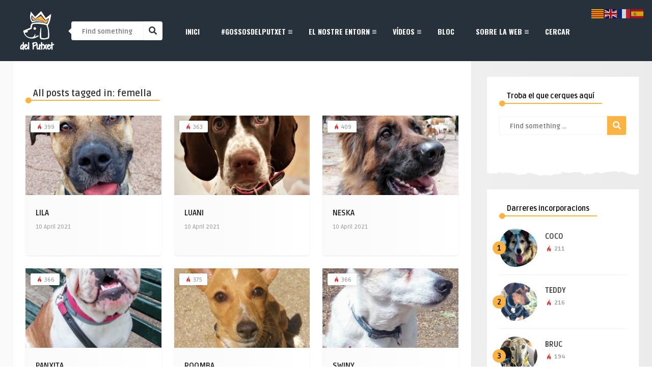

--- FILE ---
content_type: text/html; charset=UTF-8
request_url: https://gossosdelputxet.eu/tag/femella/page/14/
body_size: 25596
content:
<!DOCTYPE HTML>
<html lang="en-US">
<head>
    <!-- Meta Tags -->
    <meta http-equiv="Content-Type" content="text/html; charset=UTF-8" />

    <!-- Mobile Device Meta -->
    <meta name="viewport" content="width=device-width, initial-scale=1"> 

    <!-- Theme output -->
    <title>femella &#8211; Page 14 &#8211; Gossosdelputxet.eu</title>
<meta name='robots' content='max-image-preview:large' />
<link rel='dns-prefetch' href='//static.addtoany.com' />
<link rel='dns-prefetch' href='//www.googletagmanager.com' />
<link rel='dns-prefetch' href='//fonts.googleapis.com' />
<link rel="alternate" type="application/rss+xml" title="Gossosdelputxet.eu &raquo; Feed" href="https://gossosdelputxet.eu/feed/" />
<link rel="alternate" type="application/rss+xml" title="Gossosdelputxet.eu &raquo; femella Tag Feed" href="https://gossosdelputxet.eu/tag/femella/feed/" />
<!-- gossosdelputxet.eu is managing ads with Advanced Ads 2.0.16 – https://wpadvancedads.com/ --><script id="gosso-ready" type="5e09b184a20da8e35c5d4481-text/javascript">
			window.advanced_ads_ready=function(e,a){a=a||"complete";var d=function(e){return"interactive"===a?"loading"!==e:"complete"===e};d(document.readyState)?e():document.addEventListener("readystatechange",(function(a){d(a.target.readyState)&&e()}),{once:"interactive"===a})},window.advanced_ads_ready_queue=window.advanced_ads_ready_queue||[];		</script>
		<style id='wp-img-auto-sizes-contain-inline-css' type='text/css'>
img:is([sizes=auto i],[sizes^="auto," i]){contain-intrinsic-size:3000px 1500px}
/*# sourceURL=wp-img-auto-sizes-contain-inline-css */
</style>

<link rel='stylesheet' id='sbi_styles-css' href='https://gossosdelputxet.eu/wp-content/plugins/instagram-feed/css/sbi-styles.min.css?ver=6.10.0' type='text/css' media='all' />
<link rel='stylesheet' id='bdt-uikit-css' href='https://gossosdelputxet.eu/wp-content/plugins/bdthemes-element-pack/assets/css/bdt-uikit.css?ver=3.17.11' type='text/css' media='all' />
<link rel='stylesheet' id='ep-helper-css' href='https://gossosdelputxet.eu/wp-content/plugins/bdthemes-element-pack/assets/css/ep-helper.css?ver=7.12.11' type='text/css' media='all' />
<style id='wp-emoji-styles-inline-css' type='text/css'>

	img.wp-smiley, img.emoji {
		display: inline !important;
		border: none !important;
		box-shadow: none !important;
		height: 1em !important;
		width: 1em !important;
		margin: 0 0.07em !important;
		vertical-align: -0.1em !important;
		background: none !important;
		padding: 0 !important;
	}
/*# sourceURL=wp-emoji-styles-inline-css */
</style>
<link rel='stylesheet' id='wp-block-library-css' href='https://gossosdelputxet.eu/wp-includes/css/dist/block-library/style.min.css?ver=1ccf568f6a751b281b2b44de0735e93a' type='text/css' media='all' />
<style id='classic-theme-styles-inline-css' type='text/css'>
/*! This file is auto-generated */
.wp-block-button__link{color:#fff;background-color:#32373c;border-radius:9999px;box-shadow:none;text-decoration:none;padding:calc(.667em + 2px) calc(1.333em + 2px);font-size:1.125em}.wp-block-file__button{background:#32373c;color:#fff;text-decoration:none}
/*# sourceURL=/wp-includes/css/classic-themes.min.css */
</style>
<style id='presto-player-popup-trigger-style-inline-css' type='text/css'>
:where(.wp-block-presto-player-popup-trigger) {
  /* reduce specificity */
  display: grid;
  gap: 1rem;
  cursor: pointer;
}

/* Play icon overlay for popup image trigger variation */
:where(.presto-popup-image-trigger) {
  position: relative;
  cursor: pointer;
}

:where(.presto-popup-image-trigger)::before {
  content: "";
  position: absolute;
  top: 50%;
  left: 50%;
  transform: translate(-50%, -50%);
  width: 48px;
  height: 48px;
  background-image: url("/wp-content/plugins/presto-player/src/admin/blocks/blocks/popup-trigger/../../../../../img/play-button.svg");
  background-size: contain;
  background-repeat: no-repeat;
  background-position: center;
  z-index: 10;
  pointer-events: none;
}

:where(.presto-popup-image-trigger img) {
  display: block;
  width: 100%;
  height: auto;
  filter: brightness(0.5);
}
/*# sourceURL=https://gossosdelputxet.eu/wp-content/plugins/presto-player/src/admin/blocks/blocks/popup-trigger/style.css */
</style>
<style id='presto-player-popup-media-style-inline-css' type='text/css'>
.wp-block-presto-player-popup.is-selected .wp-block-presto-player-popup-media {
  display: initial;
}

.wp-block-presto-player-popup.has-child-selected .wp-block-presto-player-popup-media {
  display: initial;
}

.presto-popup__overlay {
  position: fixed;
  top: 0;
  left: 0;
  z-index: 100000;
  overflow: hidden;
  width: 100%;
  height: 100vh;
  box-sizing: border-box;
  padding: 0 5%;
  visibility: hidden;
  opacity: 0;
  display: flex;
  align-items: center;
  justify-content: center;
  transition:
    opacity 0.2s ease,
    visibility 0.2s ease;

  --presto-popup-media-width: 1280px;
  --presto-popup-background-color: rgba(0, 0, 0, 0.917);
}

.presto-popup--active {
  visibility: visible;
  opacity: 1;
}

.presto-popup--active .presto-popup__content {
  transform: scale(1);
}

.presto-popup__content {
  position: relative;
  z-index: 9999999999;
  width: 100%;
  max-width: var(--presto-popup-media-width);
  transform: scale(0.9);
  transition: transform 0.2s ease;
}

.presto-popup__close-button {
  position: absolute;
  top: calc(env(safe-area-inset-top) + 16px);
  right: calc(env(safe-area-inset-right) + 16px);
  padding: 0;
  cursor: pointer;
  z-index: 5000000;
  min-width: 24px;
  min-height: 24px;
  width: 24px;
  height: 24px;
  display: flex;
  align-items: center;
  justify-content: center;
  border: none;
  background: none;
  box-shadow: none;
  transition: opacity 0.2s ease;
}

.presto-popup__close-button:hover,
.presto-popup__close-button:focus {
  opacity: 0.8;
  background: none;
  border: none;
}

.presto-popup__close-button:not(:hover):not(:active):not(.has-background) {
  background: none;
  border: none;
}

.presto-popup__close-button svg {
  width: 24px;
  height: 24px;
  fill: white;
}

.presto-popup__scrim {
  width: 100%;
  height: 100%;
  position: absolute;
  z-index: 2000000;
  background-color: var(--presto-popup-background-color, rgb(255, 255, 255));
}

.presto-popup__speak {
  position: absolute;
  width: 1px;
  height: 1px;
  padding: 0;
  margin: -1px;
  overflow: hidden;
  clip: rect(0, 0, 0, 0);
  white-space: nowrap;
  border: 0;
}
/*# sourceURL=https://gossosdelputxet.eu/wp-content/plugins/presto-player/src/admin/blocks/blocks/popup-media/style.css */
</style>
<style id='filebird-block-filebird-gallery-style-inline-css' type='text/css'>
ul.filebird-block-filebird-gallery{margin:auto!important;padding:0!important;width:100%}ul.filebird-block-filebird-gallery.layout-grid{display:grid;grid-gap:20px;align-items:stretch;grid-template-columns:repeat(var(--columns),1fr);justify-items:stretch}ul.filebird-block-filebird-gallery.layout-grid li img{border:1px solid #ccc;box-shadow:2px 2px 6px 0 rgba(0,0,0,.3);height:100%;max-width:100%;-o-object-fit:cover;object-fit:cover;width:100%}ul.filebird-block-filebird-gallery.layout-masonry{-moz-column-count:var(--columns);-moz-column-gap:var(--space);column-gap:var(--space);-moz-column-width:var(--min-width);columns:var(--min-width) var(--columns);display:block;overflow:auto}ul.filebird-block-filebird-gallery.layout-masonry li{margin-bottom:var(--space)}ul.filebird-block-filebird-gallery li{list-style:none}ul.filebird-block-filebird-gallery li figure{height:100%;margin:0;padding:0;position:relative;width:100%}ul.filebird-block-filebird-gallery li figure figcaption{background:linear-gradient(0deg,rgba(0,0,0,.7),rgba(0,0,0,.3) 70%,transparent);bottom:0;box-sizing:border-box;color:#fff;font-size:.8em;margin:0;max-height:100%;overflow:auto;padding:3em .77em .7em;position:absolute;text-align:center;width:100%;z-index:2}ul.filebird-block-filebird-gallery li figure figcaption a{color:inherit}

/*# sourceURL=https://gossosdelputxet.eu/wp-content/plugins/filebird/blocks/filebird-gallery/build/style-index.css */
</style>
<style id='global-styles-inline-css' type='text/css'>
:root{--wp--preset--aspect-ratio--square: 1;--wp--preset--aspect-ratio--4-3: 4/3;--wp--preset--aspect-ratio--3-4: 3/4;--wp--preset--aspect-ratio--3-2: 3/2;--wp--preset--aspect-ratio--2-3: 2/3;--wp--preset--aspect-ratio--16-9: 16/9;--wp--preset--aspect-ratio--9-16: 9/16;--wp--preset--color--black: #000000;--wp--preset--color--cyan-bluish-gray: #abb8c3;--wp--preset--color--white: #ffffff;--wp--preset--color--pale-pink: #f78da7;--wp--preset--color--vivid-red: #cf2e2e;--wp--preset--color--luminous-vivid-orange: #ff6900;--wp--preset--color--luminous-vivid-amber: #fcb900;--wp--preset--color--light-green-cyan: #7bdcb5;--wp--preset--color--vivid-green-cyan: #00d084;--wp--preset--color--pale-cyan-blue: #8ed1fc;--wp--preset--color--vivid-cyan-blue: #0693e3;--wp--preset--color--vivid-purple: #9b51e0;--wp--preset--gradient--vivid-cyan-blue-to-vivid-purple: linear-gradient(135deg,rgb(6,147,227) 0%,rgb(155,81,224) 100%);--wp--preset--gradient--light-green-cyan-to-vivid-green-cyan: linear-gradient(135deg,rgb(122,220,180) 0%,rgb(0,208,130) 100%);--wp--preset--gradient--luminous-vivid-amber-to-luminous-vivid-orange: linear-gradient(135deg,rgb(252,185,0) 0%,rgb(255,105,0) 100%);--wp--preset--gradient--luminous-vivid-orange-to-vivid-red: linear-gradient(135deg,rgb(255,105,0) 0%,rgb(207,46,46) 100%);--wp--preset--gradient--very-light-gray-to-cyan-bluish-gray: linear-gradient(135deg,rgb(238,238,238) 0%,rgb(169,184,195) 100%);--wp--preset--gradient--cool-to-warm-spectrum: linear-gradient(135deg,rgb(74,234,220) 0%,rgb(151,120,209) 20%,rgb(207,42,186) 40%,rgb(238,44,130) 60%,rgb(251,105,98) 80%,rgb(254,248,76) 100%);--wp--preset--gradient--blush-light-purple: linear-gradient(135deg,rgb(255,206,236) 0%,rgb(152,150,240) 100%);--wp--preset--gradient--blush-bordeaux: linear-gradient(135deg,rgb(254,205,165) 0%,rgb(254,45,45) 50%,rgb(107,0,62) 100%);--wp--preset--gradient--luminous-dusk: linear-gradient(135deg,rgb(255,203,112) 0%,rgb(199,81,192) 50%,rgb(65,88,208) 100%);--wp--preset--gradient--pale-ocean: linear-gradient(135deg,rgb(255,245,203) 0%,rgb(182,227,212) 50%,rgb(51,167,181) 100%);--wp--preset--gradient--electric-grass: linear-gradient(135deg,rgb(202,248,128) 0%,rgb(113,206,126) 100%);--wp--preset--gradient--midnight: linear-gradient(135deg,rgb(2,3,129) 0%,rgb(40,116,252) 100%);--wp--preset--font-size--small: 13px;--wp--preset--font-size--medium: 20px;--wp--preset--font-size--large: 36px;--wp--preset--font-size--x-large: 42px;--wp--preset--spacing--20: 0.44rem;--wp--preset--spacing--30: 0.67rem;--wp--preset--spacing--40: 1rem;--wp--preset--spacing--50: 1.5rem;--wp--preset--spacing--60: 2.25rem;--wp--preset--spacing--70: 3.38rem;--wp--preset--spacing--80: 5.06rem;--wp--preset--shadow--natural: 6px 6px 9px rgba(0, 0, 0, 0.2);--wp--preset--shadow--deep: 12px 12px 50px rgba(0, 0, 0, 0.4);--wp--preset--shadow--sharp: 6px 6px 0px rgba(0, 0, 0, 0.2);--wp--preset--shadow--outlined: 6px 6px 0px -3px rgb(255, 255, 255), 6px 6px rgb(0, 0, 0);--wp--preset--shadow--crisp: 6px 6px 0px rgb(0, 0, 0);}:root :where(.is-layout-flow) > :first-child{margin-block-start: 0;}:root :where(.is-layout-flow) > :last-child{margin-block-end: 0;}:root :where(.is-layout-flow) > *{margin-block-start: 24px;margin-block-end: 0;}:root :where(.is-layout-constrained) > :first-child{margin-block-start: 0;}:root :where(.is-layout-constrained) > :last-child{margin-block-end: 0;}:root :where(.is-layout-constrained) > *{margin-block-start: 24px;margin-block-end: 0;}:root :where(.is-layout-flex){gap: 24px;}:root :where(.is-layout-grid){gap: 24px;}body .is-layout-flex{display: flex;}.is-layout-flex{flex-wrap: wrap;align-items: center;}.is-layout-flex > :is(*, div){margin: 0;}body .is-layout-grid{display: grid;}.is-layout-grid > :is(*, div){margin: 0;}.has-black-color{color: var(--wp--preset--color--black) !important;}.has-cyan-bluish-gray-color{color: var(--wp--preset--color--cyan-bluish-gray) !important;}.has-white-color{color: var(--wp--preset--color--white) !important;}.has-pale-pink-color{color: var(--wp--preset--color--pale-pink) !important;}.has-vivid-red-color{color: var(--wp--preset--color--vivid-red) !important;}.has-luminous-vivid-orange-color{color: var(--wp--preset--color--luminous-vivid-orange) !important;}.has-luminous-vivid-amber-color{color: var(--wp--preset--color--luminous-vivid-amber) !important;}.has-light-green-cyan-color{color: var(--wp--preset--color--light-green-cyan) !important;}.has-vivid-green-cyan-color{color: var(--wp--preset--color--vivid-green-cyan) !important;}.has-pale-cyan-blue-color{color: var(--wp--preset--color--pale-cyan-blue) !important;}.has-vivid-cyan-blue-color{color: var(--wp--preset--color--vivid-cyan-blue) !important;}.has-vivid-purple-color{color: var(--wp--preset--color--vivid-purple) !important;}.has-black-background-color{background-color: var(--wp--preset--color--black) !important;}.has-cyan-bluish-gray-background-color{background-color: var(--wp--preset--color--cyan-bluish-gray) !important;}.has-white-background-color{background-color: var(--wp--preset--color--white) !important;}.has-pale-pink-background-color{background-color: var(--wp--preset--color--pale-pink) !important;}.has-vivid-red-background-color{background-color: var(--wp--preset--color--vivid-red) !important;}.has-luminous-vivid-orange-background-color{background-color: var(--wp--preset--color--luminous-vivid-orange) !important;}.has-luminous-vivid-amber-background-color{background-color: var(--wp--preset--color--luminous-vivid-amber) !important;}.has-light-green-cyan-background-color{background-color: var(--wp--preset--color--light-green-cyan) !important;}.has-vivid-green-cyan-background-color{background-color: var(--wp--preset--color--vivid-green-cyan) !important;}.has-pale-cyan-blue-background-color{background-color: var(--wp--preset--color--pale-cyan-blue) !important;}.has-vivid-cyan-blue-background-color{background-color: var(--wp--preset--color--vivid-cyan-blue) !important;}.has-vivid-purple-background-color{background-color: var(--wp--preset--color--vivid-purple) !important;}.has-black-border-color{border-color: var(--wp--preset--color--black) !important;}.has-cyan-bluish-gray-border-color{border-color: var(--wp--preset--color--cyan-bluish-gray) !important;}.has-white-border-color{border-color: var(--wp--preset--color--white) !important;}.has-pale-pink-border-color{border-color: var(--wp--preset--color--pale-pink) !important;}.has-vivid-red-border-color{border-color: var(--wp--preset--color--vivid-red) !important;}.has-luminous-vivid-orange-border-color{border-color: var(--wp--preset--color--luminous-vivid-orange) !important;}.has-luminous-vivid-amber-border-color{border-color: var(--wp--preset--color--luminous-vivid-amber) !important;}.has-light-green-cyan-border-color{border-color: var(--wp--preset--color--light-green-cyan) !important;}.has-vivid-green-cyan-border-color{border-color: var(--wp--preset--color--vivid-green-cyan) !important;}.has-pale-cyan-blue-border-color{border-color: var(--wp--preset--color--pale-cyan-blue) !important;}.has-vivid-cyan-blue-border-color{border-color: var(--wp--preset--color--vivid-cyan-blue) !important;}.has-vivid-purple-border-color{border-color: var(--wp--preset--color--vivid-purple) !important;}.has-vivid-cyan-blue-to-vivid-purple-gradient-background{background: var(--wp--preset--gradient--vivid-cyan-blue-to-vivid-purple) !important;}.has-light-green-cyan-to-vivid-green-cyan-gradient-background{background: var(--wp--preset--gradient--light-green-cyan-to-vivid-green-cyan) !important;}.has-luminous-vivid-amber-to-luminous-vivid-orange-gradient-background{background: var(--wp--preset--gradient--luminous-vivid-amber-to-luminous-vivid-orange) !important;}.has-luminous-vivid-orange-to-vivid-red-gradient-background{background: var(--wp--preset--gradient--luminous-vivid-orange-to-vivid-red) !important;}.has-very-light-gray-to-cyan-bluish-gray-gradient-background{background: var(--wp--preset--gradient--very-light-gray-to-cyan-bluish-gray) !important;}.has-cool-to-warm-spectrum-gradient-background{background: var(--wp--preset--gradient--cool-to-warm-spectrum) !important;}.has-blush-light-purple-gradient-background{background: var(--wp--preset--gradient--blush-light-purple) !important;}.has-blush-bordeaux-gradient-background{background: var(--wp--preset--gradient--blush-bordeaux) !important;}.has-luminous-dusk-gradient-background{background: var(--wp--preset--gradient--luminous-dusk) !important;}.has-pale-ocean-gradient-background{background: var(--wp--preset--gradient--pale-ocean) !important;}.has-electric-grass-gradient-background{background: var(--wp--preset--gradient--electric-grass) !important;}.has-midnight-gradient-background{background: var(--wp--preset--gradient--midnight) !important;}.has-small-font-size{font-size: var(--wp--preset--font-size--small) !important;}.has-medium-font-size{font-size: var(--wp--preset--font-size--medium) !important;}.has-large-font-size{font-size: var(--wp--preset--font-size--large) !important;}.has-x-large-font-size{font-size: var(--wp--preset--font-size--x-large) !important;}
:root :where(.wp-block-pullquote){font-size: 1.5em;line-height: 1.6;}
/*# sourceURL=global-styles-inline-css */
</style>
<link rel='stylesheet' id='anthemes_shortcode_styles-css' href='https://gossosdelputxet.eu/wp-content/plugins/anthemes-shortcodes/includes/css/anthemes-shortcodes.css?ver=1ccf568f6a751b281b2b44de0735e93a' type='text/css' media='all' />
<link rel='stylesheet' id='cool-tag-cloud-css' href='https://gossosdelputxet.eu/wp-content/plugins/cool-tag-cloud/inc/cool-tag-cloud.css?ver=2.25' type='text/css' media='all' />
<link rel='stylesheet' id='bouplay-wp-style-css' href='https://gossosdelputxet.eu/wp-content/themes/bouplay-wp/style.css?ver=2.7' type='text/css' media='all' />
<link rel='stylesheet' id='bouplay-wp-default-css' href='https://gossosdelputxet.eu/wp-content/themes/bouplay-wp/css/colors/default.css?ver=2.7' type='text/css' media='all' />
<link rel='stylesheet' id='bouplay-wp-responsive-css' href='https://gossosdelputxet.eu/wp-content/themes/bouplay-wp/css/responsive.css?ver=2.7' type='text/css' media='all' />
<link rel='stylesheet' id='fontawesome-css' href='https://gossosdelputxet.eu/wp-content/themes/bouplay-wp/css/fontawesome-free-5.15.4-web/css/all.min.css?ver=5.15.4' type='text/css' media='all' />
<link rel='stylesheet' id='icofont-css' href='https://gossosdelputxet.eu/wp-content/themes/bouplay-wp/css/icofont/css/icofont.css?ver=1.0.0' type='text/css' media='all' />
<link rel='stylesheet' id='bouplay_wp_fonts-css' href='//fonts.googleapis.com/css?family=Ruda%3A400%2C700%2C900%7COswald%3A700&#038;ver=1.0.0' type='text/css' media='all' />
<link rel='stylesheet' id='wp-pagenavi-css' href='https://gossosdelputxet.eu/wp-content/plugins/wp-pagenavi/pagenavi-css.css?ver=2.70' type='text/css' media='all' />
<link rel='stylesheet' id='addtoany-css' href='https://gossosdelputxet.eu/wp-content/plugins/add-to-any/addtoany.min.css?ver=1.16' type='text/css' media='all' />
<script type="5e09b184a20da8e35c5d4481-text/javascript" src="https://gossosdelputxet.eu/wp-includes/js/jquery/jquery.min.js?ver=3.7.1" id="jquery-core-js"></script>
<script type="5e09b184a20da8e35c5d4481-text/javascript" src="https://gossosdelputxet.eu/wp-includes/js/jquery/jquery-migrate.min.js?ver=3.4.1" id="jquery-migrate-js"></script>
<script type="5e09b184a20da8e35c5d4481-text/javascript" src="https://gossosdelputxet.eu/wp-content/themes/bouplay-wp/js/our_admin.js?ver=1ccf568f6a751b281b2b44de0735e93a" id="bouplay_wp_our_adminjs-js"></script>
<script type="5e09b184a20da8e35c5d4481-text/javascript" id="addtoany-core-js-before">
/* <![CDATA[ */
window.a2a_config=window.a2a_config||{};a2a_config.callbacks=[];a2a_config.overlays=[];a2a_config.templates={};

//# sourceURL=addtoany-core-js-before
/* ]]> */
</script>
<script type="5e09b184a20da8e35c5d4481-text/javascript" defer src="https://static.addtoany.com/menu/page.js" id="addtoany-core-js"></script>
<script type="5e09b184a20da8e35c5d4481-text/javascript" defer src="https://gossosdelputxet.eu/wp-content/plugins/add-to-any/addtoany.min.js?ver=1.1" id="addtoany-jquery-js"></script>

<!-- Google tag (gtag.js) snippet added by Site Kit -->
<!-- Google Analytics snippet added by Site Kit -->
<script type="5e09b184a20da8e35c5d4481-text/javascript" src="https://www.googletagmanager.com/gtag/js?id=G-7717DQF3L6" id="google_gtagjs-js" async></script>
<script type="5e09b184a20da8e35c5d4481-text/javascript" id="google_gtagjs-js-after">
/* <![CDATA[ */
window.dataLayer = window.dataLayer || [];function gtag(){dataLayer.push(arguments);}
gtag("set","linker",{"domains":["gossosdelputxet.eu"]});
gtag("js", new Date());
gtag("set", "developer_id.dZTNiMT", true);
gtag("config", "G-7717DQF3L6");
//# sourceURL=google_gtagjs-js-after
/* ]]> */
</script>
<link rel="https://api.w.org/" href="https://gossosdelputxet.eu/wp-json/" /><link rel="alternate" title="JSON" type="application/json" href="https://gossosdelputxet.eu/wp-json/wp/v2/tags/8" /><meta name="generator" content="Site Kit by Google 1.170.0" /><meta name="generator" content="Elementor 3.34.1; features: additional_custom_breakpoints; settings: css_print_method-external, google_font-enabled, font_display-auto">
			<style>
				.e-con.e-parent:nth-of-type(n+4):not(.e-lazyloaded):not(.e-no-lazyload),
				.e-con.e-parent:nth-of-type(n+4):not(.e-lazyloaded):not(.e-no-lazyload) * {
					background-image: none !important;
				}
				@media screen and (max-height: 1024px) {
					.e-con.e-parent:nth-of-type(n+3):not(.e-lazyloaded):not(.e-no-lazyload),
					.e-con.e-parent:nth-of-type(n+3):not(.e-lazyloaded):not(.e-no-lazyload) * {
						background-image: none !important;
					}
				}
				@media screen and (max-height: 640px) {
					.e-con.e-parent:nth-of-type(n+2):not(.e-lazyloaded):not(.e-no-lazyload),
					.e-con.e-parent:nth-of-type(n+2):not(.e-lazyloaded):not(.e-no-lazyload) * {
						background-image: none !important;
					}
				}
			</style>
			<link rel="icon" href="https://gossosdelputxet.eu/wp-content/uploads/2022/04/LogGDP_nomeslogo_blanc-75x75.png" sizes="32x32" />
<link rel="icon" href="https://gossosdelputxet.eu/wp-content/uploads/2022/04/LogGDP_nomeslogo_blanc.png" sizes="192x192" />
<link rel="apple-touch-icon" href="https://gossosdelputxet.eu/wp-content/uploads/2022/04/LogGDP_nomeslogo_blanc.png" />
<meta name="msapplication-TileImage" content="https://gossosdelputxet.eu/wp-content/uploads/2022/04/LogGDP_nomeslogo_blanc.png" />
<!-- Custom Styling --><style type="text/css">ul.comment li span.comment-reply-button, ul.ant-responsive-menu li.current_page_item a, ul.ant-responsive-menu li.current-menu-ancestor a, ul.ant-responsive-menu li.current-menu-item a, ul.ant-responsive-menu li.current-menu-parent a, .wp-pagenavi a:hover, .wp-pagenavi span.current, .single-content h3.title, .entry-btn, .my-paginated-posts span, #newsletter-form input.newsletter-btn, ul.article_list li div.post-nr, div.widget_search #searchform2 .buttonicon, .comments h3.comment-reply-title, #commentform #submit, #back-top span, h3.title-homepage, div.content-modules h3.title-homepage { background-color: #fbb442 !important; }footer .wrap-middle p > span a, ul.grid_list li .content-grid span.comm i, ul.modern-list li .content-list span.comm i, ul.article_list .an-widget-title span.comm i, .wrap-content .title-home-circle i, ul.ant-responsive-menu li.current_page_item a .arrow:before, ul.ant-responsive-menu li.current-menu-ancestor a .arrow:before, ul.ant-responsive-menu li.current-menu-item a .arrow:before, ul.ant-responsive-menu li.current-menu-parent a .arrow:before, .ant-responsive-menu li i, ul.featured-home-posts li div.bou-date i, ul.modern-topics h4, ul.modern-topics div.topicname a, .one_half_last_sr .title-home-circle i, .sidebar .title-home-circle i, div.feed-info i, .widget_anthemes_categories li, div.tagcloud span, .widget_nav_menu li, .widget_archive li, .widget_pages li, .widget_meta li, .top-footer-section h2 span, .top-footer-section a.button:hover { color: #fbb442 !important; }h3.index-title, .single-related h3, .sidebar h3.title { border-bottom: 2px solid #fbb442 !important;}blockquote { border-left: 10px solid #fbb442 !important;}div.feed-info strong { border-bottom: 1px solid #fbb442 !important;}header, #featured-posts-section { background: #27313b; background: linear-gradient(to right, #27313b , ); }.top-footer-section { background: #fbb442; background: linear-gradient(to right, #fbb442 , #fbb442); }</style><link rel="alternate" type="application/rss+xml" title="RSS" href="https://gossosdelputxet.eu/rsslatest.xml" /> 

</head>
<body data-rsssl=1 class="archive paged tag tag-femella tag-8 paged-14 tag-paged-14 wp-theme-bouplay-wp elementor-default elementor-kit-2333 aa-prefix-gosso-">


<!-- Begin Header -->
<header>
        <!-- Top bar colors -->
        <div class="main-header">
            <!-- Logo -->  
            <a href="https://gossosdelputxet.eu/"><img class="logo" src="https://gossosdelputxet.eu/wp-content/uploads/2022/04/LogGDP_h160b.png" alt="Gossosdelputxet.eu" /></a>

            <!-- search form get_search_form(); -->
            <form id="searchform2" class="header-search" method="get" action="https://gossosdelputxet.eu/">
    <div class="triangle-search"></div>
    <input placeholder="Find something ..." type="text" name="s" id="s" />
    <input type="submit" value="&#xf002;" class="buttonicon" />
</form> 
            <!-- Navigation Menu -->
                            <nav>
                    <!-- Menu Toggle btn-->
                    <div class="menu-toggle">
                        <button type="button" id="menu-btn">
                            <span class="icon-bar"></span><span class="icon-bar"></span><span class="icon-bar"></span>
                        </button>
                    </div>                       
                    <ul id="respMenu" class="ant-responsive-menu" data-menu-style="horizontal"><li id="menu-item-298" class="menu-item menu-item-type-post_type menu-item-object-page menu-item-home menu-item-298"><a href="https://gossosdelputxet.eu/">Inici</a></li>
<li id="menu-item-300" class="menu-item menu-item-type-custom menu-item-object-custom menu-item-has-children menu-item-300"><a href="#">#gossosdelputxet</a>
<ul class="sub-menu">
	<li id="menu-item-4063" class="menu-item menu-item-type-post_type menu-item-object-post menu-item-4063"><a href="https://gossosdelputxet.eu/com-som-els-gossosdelputxet/">Com som els #gossosdelputxet?</a></li>
	<li id="menu-item-3937" class="menu-item menu-item-type-custom menu-item-object-custom menu-item-3937"><a href="/category/gp-petits/?orderby=title&#038;order=ASC">> Petits</a></li>
	<li id="menu-item-3938" class="menu-item menu-item-type-custom menu-item-object-custom menu-item-3938"><a href="/category/gp-mitjans/?orderby=title&#038;order=ASC">> Mitjans</a></li>
	<li id="menu-item-3939" class="menu-item menu-item-type-custom menu-item-object-custom menu-item-3939"><a href="/category/gp-grans/?orderby=title&#038;order=ASC">> Grans</a></li>
	<li id="menu-item-314" class="menu-item menu-item-type-post_type menu-item-object-page menu-item-314"><a href="https://gossosdelputxet.eu/cercar/">Troba el teu&#8230;</a></li>
	<li id="menu-item-4142" class="menu-item menu-item-type-post_type menu-item-object-page menu-item-4142"><a href="https://gossosdelputxet.eu/fans/">Fans a Instagram</a></li>
	<li id="menu-item-4396" class="menu-item menu-item-type-post_type menu-item-object-post menu-item-4396"><a href="https://gossosdelputxet.eu/recordant-els-nostres-gossos/">Ens han deixat&#8230;</a></li>
</ul>
</li>
<li id="menu-item-304" class="menu-item menu-item-type-custom menu-item-object-custom menu-item-has-children menu-item-304"><a href="#">El nostre entorn</a>
<ul class="sub-menu">
	<li id="menu-item-305" class="menu-item menu-item-type-custom menu-item-object-custom menu-item-305"><a href="/tag/ElPutxet/">El Putxet</a></li>
	<li id="menu-item-309" class="menu-item menu-item-type-custom menu-item-object-custom menu-item-309"><a href="/tag/activitats/">Activitats per fer</a></li>
</ul>
</li>
<li id="menu-item-3812" class="menu-item menu-item-type-custom menu-item-object-custom menu-item-has-children menu-item-3812"><a href="#">Vídeos</a>
<ul class="sub-menu">
	<li id="menu-item-3826" class="menu-item menu-item-type-custom menu-item-object-custom menu-item-3826"><a href="/tag/vid-grups/?orderby=title&#038;order=ASC">Per raça</a></li>
	<li id="menu-item-3946" class="menu-item menu-item-type-post_type menu-item-object-page menu-item-3946"><a href="https://gossosdelputxet.eu/aniversaris/">Aniversaris</a></li>
	<li id="menu-item-306" class="menu-item menu-item-type-custom menu-item-object-custom menu-item-306"><a href="/tag/excursions/?orderby=date&#038;order=DESC">Escapades i excursions</a></li>
	<li id="menu-item-310" class="menu-item menu-item-type-custom menu-item-object-custom menu-item-310"><a target="_blank" href="https://www.dailymotion.com/gossosdelputxet/videos">Documentals TV</a></li>
</ul>
</li>
<li id="menu-item-299" class="menu-item menu-item-type-post_type menu-item-object-page current_page_parent menu-item-299"><a href="https://gossosdelputxet.eu/bloc/">Bloc</a></li>
<li id="menu-item-311" class="menu-item menu-item-type-custom menu-item-object-custom menu-item-has-children menu-item-311"><a href="#">Sobre la web</a>
<ul class="sub-menu">
	<li id="menu-item-469" class="menu-item menu-item-type-post_type menu-item-object-page menu-item-469"><a href="https://gossosdelputxet.eu/autor/">L’autor</a></li>
	<li id="menu-item-471" class="menu-item menu-item-type-custom menu-item-object-custom menu-item-471"><a target="_blank" href="https://www.latostadora.com/gossosdelputxet/">La Botiga</a></li>
</ul>
</li>
<li id="menu-item-3367" class="menu-item menu-item-type-post_type menu-item-object-page menu-item-3367"><a href="https://gossosdelputxet.eu/cercar/">Cercar</a></li>
</ul>                </nav>
            
            <div class="clear"></div>
        </div><!-- end .main-header -->
</header><!-- end #header -->

    


<!-- Begin Wrap Content -->
<div class="wrap-fullwidth">

    <!-- Begin Main Home Content -->
    <div class="wrap-content">        
                    <h3 class="index-title">All posts tagged in: femella</h3><div class="title-home-circle"><i class="fas fa-circle"></i></div>
        

        <ul class="grid_list">
        
            <li class="img-zoom-in post-2085 post type-post status-publish format-standard has-post-thumbnail hentry category-gp-mitjans tag-naix-2019 tag-altres tag-femella tag-grup-x tag-mestissos tag-naix-setembre" id="post-2085">
                <div class="post-views"> <span><i class="icofont icofont-fire-burn" title="Views!"></i> 399</span></div>                                     <ul class="meta-icons-home">
                                            </ul><div class="clear"></div>                
                    <a href="https://gossosdelputxet.eu/gp265/"><img fetchpriority="high" width="283" height="200" src="https://gossosdelputxet.eu/wp-content/uploads/2022/04/LILA_210410_VERONICA_sep19-283x200.jpg" class="attachment-bouplay-wp-thumbnail-blog-grid size-bouplay-wp-thumbnail-blog-grid wp-post-image" alt="GP265 LILA de @gossosdelputxet" title="" decoding="async" /></a>                    
                  

                <div class="content-grid">
                    <a href="https://gossosdelputxet.eu/gp265/"><h2>LILA</h2></a>
                    <div class="clear"></div>
                    <span class="anpostdate">10 April 2021</span>
                                        <div class="home-data"></div>
                </div><!-- end .content-grid -->
            </li>

        
            <li class="img-zoom-in post-2104 post type-post status-publish format-standard has-post-thumbnail hentry category-gp-mitjans tag-naix-2020 tag-naix-agost tag-altres tag-bracs tag-femella tag-grup-7" id="post-2104">
                <div class="post-views"> <span><i class="icofont icofont-fire-burn" title="Views!"></i> 363</span></div>                                     <ul class="meta-icons-home">
                                            </ul><div class="clear"></div>                
                    <a href="https://gossosdelputxet.eu/gp284/"><img width="283" height="200" src="https://gossosdelputxet.eu/wp-content/uploads/2022/04/LUANI_210410_MICHELLEEMILIO_aug20-283x200.jpg" class="attachment-bouplay-wp-thumbnail-blog-grid size-bouplay-wp-thumbnail-blog-grid wp-post-image" alt="GP284 LUANI de @gossosdelputxet" title="" decoding="async" /></a>                    
                  

                <div class="content-grid">
                    <a href="https://gossosdelputxet.eu/gp284/"><h2>LUANI</h2></a>
                    <div class="clear"></div>
                    <span class="anpostdate">10 April 2021</span>
                                        <div class="home-data"></div>
                </div><!-- end .content-grid -->
            </li>

        
            <li class="img-zoom-in post-2157 post type-post status-publish format-standard has-post-thumbnail hentry category-gp-mitjans tag-naix-2017 tag-altres tag-femella tag-naix-gener tag-grup-1 tag-mort tag-pastors" id="post-2157">
                <div class="post-views"> <span><i class="icofont icofont-fire-burn" title="Views!"></i> 409</span></div>                                     <ul class="meta-icons-home">
                                            </ul><div class="clear"></div>                
                    <a href="https://gossosdelputxet.eu/gp165/"><img width="283" height="200" src="https://gossosdelputxet.eu/wp-content/uploads/2022/04/NESKA_210410_NOEMI_jan17-e1679758070625-283x200.jpg" class="attachment-bouplay-wp-thumbnail-blog-grid size-bouplay-wp-thumbnail-blog-grid wp-post-image" alt="GP165 NESKA de @gossosdelputxet" title="" decoding="async" /></a>                    
                  

                <div class="content-grid">
                    <a href="https://gossosdelputxet.eu/gp165/"><h2>NESKA</h2></a>
                    <div class="clear"></div>
                    <span class="anpostdate">10 April 2021</span>
                                        <div class="home-data"></div>
                </div><!-- end .content-grid -->
            </li>

        
            <li class="img-zoom-in post-2189 post type-post status-publish format-standard has-post-thumbnail hentry category-gp-petits tag-naix-2018 tag-naix-abril tag-altres tag-bulldogs tag-femella tag-grup-2" id="post-2189">
                <div class="post-views"> <span><i class="icofont icofont-fire-burn" title="Views!"></i> 366</span></div>                                     <ul class="meta-icons-home">
                                            </ul><div class="clear"></div>                
                    <a href="https://gossosdelputxet.eu/gp166/"><img loading="lazy" width="283" height="200" src="https://gossosdelputxet.eu/wp-content/uploads/2022/04/PANXITA_210410_ARIADNA_apr18-283x200.jpg" class="attachment-bouplay-wp-thumbnail-blog-grid size-bouplay-wp-thumbnail-blog-grid wp-post-image" alt="GP166 PANXITA de @gossosdelputxet" title="" decoding="async" /></a>                    
                  

                <div class="content-grid">
                    <a href="https://gossosdelputxet.eu/gp166/"><h2>PANXITA</h2></a>
                    <div class="clear"></div>
                    <span class="anpostdate">10 April 2021</span>
                                        <div class="home-data"></div>
                </div><!-- end .content-grid -->
            </li>

        
            <li class="img-zoom-in post-2227 post type-post status-publish format-standard has-post-thumbnail hentry category-gp-petits tag-naix-2019 tag-naix-febrer tag-femella tag-grup-5 tag-musics-sobre-musica tag-podencs" id="post-2227">
                <div class="post-views"> <span><i class="icofont icofont-fire-burn" title="Views!"></i> 375</span></div>                                     <ul class="meta-icons-home">
                                            </ul><div class="clear"></div>                
                    <a href="https://gossosdelputxet.eu/gp191/"><img loading="lazy" width="283" height="200" src="https://gossosdelputxet.eu/wp-content/uploads/2022/04/ROOMBA_210410_CRISTINAMARIONA_feb19-283x200.jpg" class="attachment-bouplay-wp-thumbnail-blog-grid size-bouplay-wp-thumbnail-blog-grid wp-post-image" alt="GP191 ROOMBA de @gossosdelputxet" title="" decoding="async" /></a>                    
                  

                <div class="content-grid">
                    <a href="https://gossosdelputxet.eu/gp191/"><h2>ROOMBA</h2></a>
                    <div class="clear"></div>
                    <span class="anpostdate">10 April 2021</span>
                                        <div class="home-data"></div>
                </div><!-- end .content-grid -->
            </li>

        
            <li class="img-zoom-in post-2256 post type-post status-publish format-standard has-post-thumbnail hentry category-gp-petits tag-naix-2004 tag-altres tag-femella tag-grup-3 tag-mort tag-naix-setembre tag-terriers" id="post-2256">
                <div class="post-views"> <span><i class="icofont icofont-fire-burn" title="Views!"></i> 366</span></div>                                     <ul class="meta-icons-home">
                                            </ul><div class="clear"></div>                
                    <a href="https://gossosdelputxet.eu/gp25/"><img loading="lazy" width="283" height="200" src="https://gossosdelputxet.eu/wp-content/uploads/2022/04/SWINY_210410_OKSANAGUILLERMO_sep04-e1651788381434-283x200.jpg" class="attachment-bouplay-wp-thumbnail-blog-grid size-bouplay-wp-thumbnail-blog-grid wp-post-image" alt="GP25 SWINY de @gossosdelputxet" title="" decoding="async" /></a>                    
                  

                <div class="content-grid">
                    <a href="https://gossosdelputxet.eu/gp25/"><h2>SWINY</h2></a>
                    <div class="clear"></div>
                    <span class="anpostdate">10 April 2021</span>
                                        <div class="home-data"></div>
                </div><!-- end .content-grid -->
            </li>

        
            <li class="img-zoom-in post-2293 post type-post status-publish format-standard has-post-thumbnail hentry category-gp-mitjans tag-naix-2009 tag-femella tag-goldens tag-grup-8 tag-naix-maig tag-mort tag-noms-de-persona" id="post-2293">
                <div class="post-views"> <span><i class="icofont icofont-fire-burn" title="Views!"></i> 424</span></div>                                     <ul class="meta-icons-home">
                                            </ul><div class="clear"></div>                
                    <a href="https://gossosdelputxet.eu/gp224/"><img loading="lazy" width="283" height="200" src="https://gossosdelputxet.eu/wp-content/uploads/2022/04/TRIANA_231201_MONICA_may09-e1703946534608-283x200.jpg" class="attachment-bouplay-wp-thumbnail-blog-grid size-bouplay-wp-thumbnail-blog-grid wp-post-image" alt="GP224 TRIANA de @gossosdelputxet" title="" decoding="async" /></a>                    
                  

                <div class="content-grid">
                    <a href="https://gossosdelputxet.eu/gp224/"><h2>TRIANA</h2></a>
                    <div class="clear"></div>
                    <span class="anpostdate">10 April 2021</span>
                                        <div class="home-data"></div>
                </div><!-- end .content-grid -->
            </li>

        
            <li class="img-zoom-in post-1925 post type-post status-publish format-standard has-post-thumbnail hentry category-gp-mitjans tag-naix-2017 tag-femella tag-naix-gener tag-grup-5 tag-mort tag-noms-de-persona tag-podencs" id="post-1925">
                <div class="post-views"> <span><i class="icofont icofont-fire-burn" title="Views!"></i> 356</span></div>                                     <ul class="meta-icons-home">
                                            </ul><div class="clear"></div>                
                    <a href="https://gossosdelputxet.eu/gp82/"><img loading="lazy" width="283" height="200" src="https://gossosdelputxet.eu/wp-content/uploads/2022/04/BONNIE_210410_ADRIANAGENI_jan17-e1651787381976-283x200.jpg" class="attachment-bouplay-wp-thumbnail-blog-grid size-bouplay-wp-thumbnail-blog-grid wp-post-image" alt="GP82 BONNIE de @gossosdelputxet" title="" decoding="async" /></a>                    
                  

                <div class="content-grid">
                    <a href="https://gossosdelputxet.eu/gp82/"><h2>BONNIE</h2></a>
                    <div class="clear"></div>
                    <span class="anpostdate">10 April 2021</span>
                                        <div class="home-data"></div>
                </div><!-- end .content-grid -->
            </li>

        
            <li class="img-zoom-in post-1997 post type-post status-publish format-standard has-post-thumbnail hentry category-gp-mitjans tag-naix-2017 tag-femella tag-grup-3 tag-personatges-historics tag-pitbulls tag-rescat tag-naix-setembre" id="post-1997">
                <div class="post-views"> <span><i class="icofont icofont-fire-burn" title="Views!"></i> 392</span></div>                                     <ul class="meta-icons-home">
                                            </ul><div class="clear"></div>                
                    <a href="https://gossosdelputxet.eu/gp322/"><img loading="lazy" width="283" height="200" src="https://gossosdelputxet.eu/wp-content/uploads/2022/04/FRIDA_210410_LUCASTAMARA_sep17-283x200.jpg" class="attachment-bouplay-wp-thumbnail-blog-grid size-bouplay-wp-thumbnail-blog-grid wp-post-image" alt="GP322 FRIDA de @gossosdelputxet" title="" decoding="async" /></a>                    
                  

                <div class="content-grid">
                    <a href="https://gossosdelputxet.eu/gp322/"><h2>FRIDA</h2></a>
                    <div class="clear"></div>
                    <span class="anpostdate">10 April 2021</span>
                                        <div class="home-data"></div>
                </div><!-- end .content-grid -->
            </li>

        
            <li class="img-zoom-in post-2057 post type-post status-publish format-standard has-post-thumbnail hentry category-gp-mitjans tag-naix-2020 tag-altres tag-collies tag-femella tag-grup-1 tag-naix-octubre" id="post-2057">
                <div class="post-views"> <span><i class="icofont icofont-fire-burn" title="Views!"></i> 358</span></div>                                     <ul class="meta-icons-home">
                                            </ul><div class="clear"></div>                
                    <a href="https://gossosdelputxet.eu/gp302/"><img loading="lazy" width="283" height="200" src="https://gossosdelputxet.eu/wp-content/uploads/2022/04/KIRA_210410_JORDIMARINA_oct20-283x200.jpg" class="attachment-bouplay-wp-thumbnail-blog-grid size-bouplay-wp-thumbnail-blog-grid wp-post-image" alt="GP302 KIRA de @gossosdelputxet" title="" decoding="async" /></a>                    
                  

                <div class="content-grid">
                    <a href="https://gossosdelputxet.eu/gp302/"><h2>KIRA</h2></a>
                    <div class="clear"></div>
                    <span class="anpostdate">10 April 2021</span>
                                        <div class="home-data"></div>
                </div><!-- end .content-grid -->
            </li>

        
            <li class="img-zoom-in post-2086 post type-post status-publish format-standard has-post-thumbnail hentry category-gp-petits tag-naix-2012 tag-bitxons tag-naix-desembre tag-femella tag-grup-9 tag-noms-de-persona" id="post-2086">
                <div class="post-views"> <span><i class="icofont icofont-fire-burn" title="Views!"></i> 391</span></div>                                     <ul class="meta-icons-home">
                                            </ul><div class="clear"></div>                
                    <a href="https://gossosdelputxet.eu/gp225/"><img loading="lazy" width="283" height="200" src="https://gossosdelputxet.eu/wp-content/uploads/2022/04/LILI_210410_PAMENCarme_dec12-283x200.jpg" class="attachment-bouplay-wp-thumbnail-blog-grid size-bouplay-wp-thumbnail-blog-grid wp-post-image" alt="GP225 LILÍ de @gossosdelputxet" title="" decoding="async" /></a>                    
                  

                <div class="content-grid">
                    <a href="https://gossosdelputxet.eu/gp225/"><h2>LILÍ</h2></a>
                    <div class="clear"></div>
                    <span class="anpostdate">10 April 2021</span>
                                        <div class="home-data"></div>
                </div><!-- end .content-grid -->
            </li>

        
            <li class="img-zoom-in post-2108 post type-post status-publish format-standard has-post-thumbnail hentry category-gp-petits tag-naix-2010 tag-naix-febrer tag-femella tag-grup-3 tag-meteo-astrologia tag-mort tag-terriers" id="post-2108">
                <div class="post-views"> <span><i class="icofont icofont-fire-burn" title="Views!"></i> 395</span></div>                                     <ul class="meta-icons-home">
                                            </ul><div class="clear"></div>                
                    <a href="https://gossosdelputxet.eu/gp229/"><img loading="lazy" width="283" height="200" src="https://gossosdelputxet.eu/wp-content/uploads/2022/04/LUNA_210410_DESIREE_feb10-1-e1699370463962-283x200.jpg" class="attachment-bouplay-wp-thumbnail-blog-grid size-bouplay-wp-thumbnail-blog-grid wp-post-image" alt="GP229 LUNA de @gossosdelputxet" title="" decoding="async" /></a>                    
                  

                <div class="content-grid">
                    <a href="https://gossosdelputxet.eu/gp229/"><h2>LUNA</h2></a>
                    <div class="clear"></div>
                    <span class="anpostdate">10 April 2021</span>
                                        <div class="home-data"></div>
                </div><!-- end .content-grid -->
            </li>

                </ul>  

        <!-- Pagination -->
                    <div class='wp-pagenavi' role='navigation'>
<span class='pages'>Page 14 of 28</span><a class="first" aria-label="First Page" href="https://gossosdelputxet.eu/tag/femella/">&laquo; First</a><a class="previouspostslink" rel="prev" aria-label="Previous Page" href="https://gossosdelputxet.eu/tag/femella/page/13/">&laquo;</a><span class='extend'>...</span><a class="page smaller" title="Page 12" href="https://gossosdelputxet.eu/tag/femella/page/12/">12</a><a class="page smaller" title="Page 13" href="https://gossosdelputxet.eu/tag/femella/page/13/">13</a><span aria-current='page' class='current'>14</span><a class="page larger" title="Page 15" href="https://gossosdelputxet.eu/tag/femella/page/15/">15</a><a class="page larger" title="Page 16" href="https://gossosdelputxet.eu/tag/femella/page/16/">16</a><span class='extend'>...</span><a class="larger page" title="Page 20" href="https://gossosdelputxet.eu/tag/femella/page/20/">20</a><span class='extend'>...</span><a class="nextpostslink" rel="next" aria-label="Next Page" href="https://gossosdelputxet.eu/tag/femella/page/15/">&raquo;</a><a class="last" aria-label="Last Page" href="https://gossosdelputxet.eu/tag/femella/page/28/">Last &raquo;</a>
</div>                    <!-- pagination -->

          
    </div><!-- end .wrap-content -->


    <!-- Begin Sidebar (default right) -->
    <div class="sidebar-wrapper">
<aside class="sidebar">
		    <div class="widget widget_search"><h3 class="title">Troba el que cerques aquí</h3><div class="title-home-circle"><i class="fas fa-circle"></i></div><div class="clear"></div><form id="searchform2" class="header-search" method="get" action="https://gossosdelputxet.eu/">
    <div class="triangle-search"></div>
    <input placeholder="Find something ..." type="text" name="s" id="s" />
    <input type="submit" value="&#xf002;" class="buttonicon" />
</form><div class="clear"></div></div><div class="clear"></div>


<div class="widget widget_bouplay_wp_recentposts"><h3 class="title">Darreres incorporacions</h3><div class="title-home-circle"><i class="fas fa-circle"></i></div><div class="clear"></div>
<ul class="article_list">

  <li class="img-zoom-in">
            <div class="post-nr">1</div>
          
      <a href="https://gossosdelputxet.eu/gp680/"> <img loading="lazy" width="75" height="75" src="https://gossosdelputxet.eu/wp-content/uploads/2025/08/COCO_250811_Miguelgen21-75x75.jpg" class="attachment-bouplay-wp-thumbnail-widget-small size-bouplay-wp-thumbnail-widget-small wp-post-image" alt="GP680 COCO de @gossosdelputxet" decoding="async" srcset="https://gossosdelputxet.eu/wp-content/uploads/2025/08/COCO_250811_Miguelgen21-75x75.jpg 75w, https://gossosdelputxet.eu/wp-content/uploads/2025/08/COCO_250811_Miguelgen21-150x150.jpg 150w" sizes="(max-width: 75px) 100vw, 75px" /></a>
      <div class="an-widget-title"  style="margin-left:90px;" >
        <a href="https://gossosdelputxet.eu/gp680/"><h4 class="article-title">COCO</h4></a>              
         <span class="anviews"><i class="icofont icofont-fire-burn" title="Views!"></i> 211</span> 
              </div>
  </li>


  <li class="img-zoom-in">
            <div class="post-nr">2</div>
          
      <a href="https://gossosdelputxet.eu/gp678/"> <img loading="lazy" width="75" height="75" src="https://gossosdelputxet.eu/wp-content/uploads/2025/08/TEDDY_250707_Beagen25-75x75.jpg" class="attachment-bouplay-wp-thumbnail-widget-small size-bouplay-wp-thumbnail-widget-small wp-post-image" alt="GP678 TEDDY de @gossosdelputxet" decoding="async" srcset="https://gossosdelputxet.eu/wp-content/uploads/2025/08/TEDDY_250707_Beagen25-75x75.jpg 75w, https://gossosdelputxet.eu/wp-content/uploads/2025/08/TEDDY_250707_Beagen25-150x150.jpg 150w" sizes="(max-width: 75px) 100vw, 75px" /></a>
      <div class="an-widget-title"  style="margin-left:90px;" >
        <a href="https://gossosdelputxet.eu/gp678/"><h4 class="article-title">TEDDY</h4></a>              
         <span class="anviews"><i class="icofont icofont-fire-burn" title="Views!"></i> 216</span> 
              </div>
  </li>


  <li class="img-zoom-in">
            <div class="post-nr">3</div>
          
      <a href="https://gossosdelputxet.eu/gp679/"> <img loading="lazy" width="75" height="75" src="https://gossosdelputxet.eu/wp-content/uploads/2025/08/BRUC_250809_Patriciajun24-75x75.jpg" class="attachment-bouplay-wp-thumbnail-widget-small size-bouplay-wp-thumbnail-widget-small wp-post-image" alt="GP679 BRUC de @gossosdelputxet" decoding="async" srcset="https://gossosdelputxet.eu/wp-content/uploads/2025/08/BRUC_250809_Patriciajun24-75x75.jpg 75w, https://gossosdelputxet.eu/wp-content/uploads/2025/08/BRUC_250809_Patriciajun24-150x150.jpg 150w" sizes="(max-width: 75px) 100vw, 75px" /></a>
      <div class="an-widget-title"  style="margin-left:90px;" >
        <a href="https://gossosdelputxet.eu/gp679/"><h4 class="article-title">BRUC</h4></a>              
         <span class="anviews"><i class="icofont icofont-fire-burn" title="Views!"></i> 194</span> 
              </div>
  </li>

</ul><div class="clear"></div>


<div class="clear"></div></div><div class="clear"></div> 


		
 
<div class="widget widget_bouplay_wp_social"> 
<h3 class="title">Participa!</h3><div class="title-home-circle"><i class="fas fa-circle"></i></div><div class="clear"></div>
<ul class="social-widget">
        <li><a class="fbbutton" target="_blank" href="https://www.facebook.com/groups/gossosdelputxet"><i class="fab fa-facebook-f"></i> <span>Like</span></a></li>                </ul><!-- end .social-widget -->
<div class="clear"></div>

<div class="clear"></div></div><div class="clear"></div>  
<div class="widget_text widget widget_custom_html"><h3 class="title">Això t&#8217;interessa&#8230;</h3><div class="title-home-circle"><i class="fas fa-circle"></i></div><div class="clear"></div><div class="textwidget custom-html-widget"><img loading="lazy" src="https://gossosdelputxet.eu/wp-content/uploads/2022/05/dog-poop1.jpg" alt="Siguem civilitzats, recull la merda del teu gos!"  width="300" height="250"   /></div><div class="clear"></div></div><div class="clear"></div><div class="widget_text widget widget_custom_html"><div class="textwidget custom-html-widget">
<div id="sb_instagram"  class="sbi sbi_mob_col_1 sbi_tab_col_2 sbi_col_4 sbi_width_resp" style="padding-bottom: 10px;"	 data-feedid="*2"  data-res="auto" data-cols="4" data-colsmobile="1" data-colstablet="2" data-num="20" data-nummobile="20" data-item-padding="5"	 data-shortcode-atts="{&quot;feed&quot;:&quot;2&quot;}"  data-postid="" data-locatornonce="ad2fd21a5c" data-imageaspectratio="1:1" data-sbi-flags="favorLocal">
	<div class="sb_instagram_header  sbi_medium"   >
	<a class="sbi_header_link" target="_blank"
	   rel="nofollow noopener" href="https://www.instagram.com/gossosdelputxet/" title="@gossosdelputxet">
		<div class="sbi_header_text">
			<div class="sbi_header_img"  data-avatar-url="https://scontent-man2-1.cdninstagram.com/v/t51.2885-19/53430146_2156298381131382_8919565205889875968_n.jpg?stp=dst-jpg_s206x206_tt6&amp;_nc_cat=106&amp;ccb=7-5&amp;_nc_sid=bf7eb4&amp;efg=eyJ2ZW5jb2RlX3RhZyI6InByb2ZpbGVfcGljLnd3dy40NDguQzMifQ%3D%3D&amp;_nc_ohc=SBHB_-cj1M8Q7kNvwH6ryT8&amp;_nc_oc=Adk6PAcnm5BOWCaCFHPpc7iwXjxwXogzus6gTjAFZxlO_y0NTZCZfbe6S1MF7hKCN6_nRLcw47kHvgXYZKo9Zm1Q&amp;_nc_zt=24&amp;_nc_ht=scontent-man2-1.cdninstagram.com&amp;edm=AP4hL3IEAAAA&amp;_nc_tpa=Q5bMBQEswLhzx8Zn1JC4I7VWwdCEp2GE1Y6HUUhT60xX0lFLwceNVruih3TDyyGRw2Zh0CDgu1_fm_A4Ag&amp;oh=00_Afr2fIV6zyEZiV2BZYl0i-mDtEjzRKGDG4Vih_HJjTOmoQ&amp;oe=696EAA14">
									<div class="sbi_header_img_hover"  ><svg class="sbi_new_logo fa-instagram fa-w-14" aria-hidden="true" data-fa-processed="" aria-label="Instagram" data-prefix="fab" data-icon="instagram" role="img" viewBox="0 0 448 512">
                    <path fill="currentColor" d="M224.1 141c-63.6 0-114.9 51.3-114.9 114.9s51.3 114.9 114.9 114.9S339 319.5 339 255.9 287.7 141 224.1 141zm0 189.6c-41.1 0-74.7-33.5-74.7-74.7s33.5-74.7 74.7-74.7 74.7 33.5 74.7 74.7-33.6 74.7-74.7 74.7zm146.4-194.3c0 14.9-12 26.8-26.8 26.8-14.9 0-26.8-12-26.8-26.8s12-26.8 26.8-26.8 26.8 12 26.8 26.8zm76.1 27.2c-1.7-35.9-9.9-67.7-36.2-93.9-26.2-26.2-58-34.4-93.9-36.2-37-2.1-147.9-2.1-184.9 0-35.8 1.7-67.6 9.9-93.9 36.1s-34.4 58-36.2 93.9c-2.1 37-2.1 147.9 0 184.9 1.7 35.9 9.9 67.7 36.2 93.9s58 34.4 93.9 36.2c37 2.1 147.9 2.1 184.9 0 35.9-1.7 67.7-9.9 93.9-36.2 26.2-26.2 34.4-58 36.2-93.9 2.1-37 2.1-147.8 0-184.8zM398.8 388c-7.8 19.6-22.9 34.7-42.6 42.6-29.5 11.7-99.5 9-132.1 9s-102.7 2.6-132.1-9c-19.6-7.8-34.7-22.9-42.6-42.6-11.7-29.5-9-99.5-9-132.1s-2.6-102.7 9-132.1c7.8-19.6 22.9-34.7 42.6-42.6 29.5-11.7 99.5-9 132.1-9s102.7-2.6 132.1 9c19.6 7.8 34.7 22.9 42.6 42.6 11.7 29.5 9 99.5 9 132.1s2.7 102.7-9 132.1z"></path>
                </svg></div>
					<img loading="lazy"  src="https://gossosdelputxet.eu/wp-content/uploads/sb-instagram-feed-images/gossosdelputxet.webp" alt="" width="50" height="50">
				
							</div>

			<div class="sbi_feedtheme_header_text">
				<h3>gossosdelputxet</h3>
									<p class="sbi_bio">Coneix als #gossosdelputxet del parcdelputxet. Segueix-nos! || Get to know our dogs gossosdelputxet in Barcelona. || By @sweetboira || Follow us!</p>
							</div>
		</div>
	</a>
</div>

	<div id="sbi_images"  style="gap: 10px;">
		<div class="sbi_item sbi_type_image sbi_new sbi_transition"
	id="sbi_17951116115934628" data-date="1768161614">
	<div class="sbi_photo_wrap">
		<a class="sbi_photo" href="https://www.instagram.com/p/DTYg3_0jaKC/" target="_blank" rel="noopener nofollow"
			data-full-res="https://scontent-man2-1.cdninstagram.com/v/t39.30808-6/604630753_878898961340760_5340271250090061984_n.jpg?stp=dst-jpg_e35_tt6&#038;_nc_cat=107&#038;ccb=7-5&#038;_nc_sid=18de74&#038;efg=eyJlZmdfdGFnIjoiRkVFRC5iZXN0X2ltYWdlX3VybGdlbi5DMiJ9&#038;_nc_ohc=fgaZgp7TgFAQ7kNvwGa0x3T&#038;_nc_oc=Adm7Pt3M8uivJxXSQVpngIli2-R3vp-9AV2JwKrOYTPfN6VcvFnJDAi_T6HzenN9h1LSSOY975x1lXoEhTUjsPjd&#038;_nc_zt=23&#038;_nc_ht=scontent-man2-1.cdninstagram.com&#038;edm=ANo9K5cEAAAA&#038;_nc_gid=ax_t2o9R0KgDAPFbK16zpQ&#038;oh=00_AfrCrvpRplTpy1iUqkgTiuDmnFqvkuB_hkPRoPLdNqQGzg&#038;oe=696EADB5"
			data-img-src-set="{&quot;d&quot;:&quot;https:\/\/scontent-man2-1.cdninstagram.com\/v\/t39.30808-6\/604630753_878898961340760_5340271250090061984_n.jpg?stp=dst-jpg_e35_tt6&amp;_nc_cat=107&amp;ccb=7-5&amp;_nc_sid=18de74&amp;efg=eyJlZmdfdGFnIjoiRkVFRC5iZXN0X2ltYWdlX3VybGdlbi5DMiJ9&amp;_nc_ohc=fgaZgp7TgFAQ7kNvwGa0x3T&amp;_nc_oc=Adm7Pt3M8uivJxXSQVpngIli2-R3vp-9AV2JwKrOYTPfN6VcvFnJDAi_T6HzenN9h1LSSOY975x1lXoEhTUjsPjd&amp;_nc_zt=23&amp;_nc_ht=scontent-man2-1.cdninstagram.com&amp;edm=ANo9K5cEAAAA&amp;_nc_gid=ax_t2o9R0KgDAPFbK16zpQ&amp;oh=00_AfrCrvpRplTpy1iUqkgTiuDmnFqvkuB_hkPRoPLdNqQGzg&amp;oe=696EADB5&quot;,&quot;150&quot;:&quot;https:\/\/scontent-man2-1.cdninstagram.com\/v\/t39.30808-6\/604630753_878898961340760_5340271250090061984_n.jpg?stp=dst-jpg_e35_tt6&amp;_nc_cat=107&amp;ccb=7-5&amp;_nc_sid=18de74&amp;efg=eyJlZmdfdGFnIjoiRkVFRC5iZXN0X2ltYWdlX3VybGdlbi5DMiJ9&amp;_nc_ohc=fgaZgp7TgFAQ7kNvwGa0x3T&amp;_nc_oc=Adm7Pt3M8uivJxXSQVpngIli2-R3vp-9AV2JwKrOYTPfN6VcvFnJDAi_T6HzenN9h1LSSOY975x1lXoEhTUjsPjd&amp;_nc_zt=23&amp;_nc_ht=scontent-man2-1.cdninstagram.com&amp;edm=ANo9K5cEAAAA&amp;_nc_gid=ax_t2o9R0KgDAPFbK16zpQ&amp;oh=00_AfrCrvpRplTpy1iUqkgTiuDmnFqvkuB_hkPRoPLdNqQGzg&amp;oe=696EADB5&quot;,&quot;320&quot;:&quot;https:\/\/scontent-man2-1.cdninstagram.com\/v\/t39.30808-6\/604630753_878898961340760_5340271250090061984_n.jpg?stp=dst-jpg_e35_tt6&amp;_nc_cat=107&amp;ccb=7-5&amp;_nc_sid=18de74&amp;efg=eyJlZmdfdGFnIjoiRkVFRC5iZXN0X2ltYWdlX3VybGdlbi5DMiJ9&amp;_nc_ohc=fgaZgp7TgFAQ7kNvwGa0x3T&amp;_nc_oc=Adm7Pt3M8uivJxXSQVpngIli2-R3vp-9AV2JwKrOYTPfN6VcvFnJDAi_T6HzenN9h1LSSOY975x1lXoEhTUjsPjd&amp;_nc_zt=23&amp;_nc_ht=scontent-man2-1.cdninstagram.com&amp;edm=ANo9K5cEAAAA&amp;_nc_gid=ax_t2o9R0KgDAPFbK16zpQ&amp;oh=00_AfrCrvpRplTpy1iUqkgTiuDmnFqvkuB_hkPRoPLdNqQGzg&amp;oe=696EADB5&quot;,&quot;640&quot;:&quot;https:\/\/scontent-man2-1.cdninstagram.com\/v\/t39.30808-6\/604630753_878898961340760_5340271250090061984_n.jpg?stp=dst-jpg_e35_tt6&amp;_nc_cat=107&amp;ccb=7-5&amp;_nc_sid=18de74&amp;efg=eyJlZmdfdGFnIjoiRkVFRC5iZXN0X2ltYWdlX3VybGdlbi5DMiJ9&amp;_nc_ohc=fgaZgp7TgFAQ7kNvwGa0x3T&amp;_nc_oc=Adm7Pt3M8uivJxXSQVpngIli2-R3vp-9AV2JwKrOYTPfN6VcvFnJDAi_T6HzenN9h1LSSOY975x1lXoEhTUjsPjd&amp;_nc_zt=23&amp;_nc_ht=scontent-man2-1.cdninstagram.com&amp;edm=ANo9K5cEAAAA&amp;_nc_gid=ax_t2o9R0KgDAPFbK16zpQ&amp;oh=00_AfrCrvpRplTpy1iUqkgTiuDmnFqvkuB_hkPRoPLdNqQGzg&amp;oe=696EADB5&quot;}">
			<span class="sbi-screenreader">.
MOMENTS D&#039;HIVERN
.
L’ALFA nikole.roig : gran, ne</span>
									<img src="https://gossosdelputxet.eu/wp-content/plugins/instagram-feed/img/placeholder.png" alt=".
MOMENTS D&#039;HIVERN
.
L’ALFA nikole.roig : gran, negre i amb caràcter… però guapo, el punyetero. I ell ho sap 😏🐾
.
🌎 Visita&#039;ns a www.gossosdelputxet.eu
.
#dogs #DogsOfInstagram #barcelona #gossosdelputxet
#sweetboira #dogs_of_instagram #gossosdebarcelona
#perro #pet #chien #собака #gos #hund #cane #犬 #狗
#कुत्ता #gossoscatalans #putxet" aria-hidden="true">
		</a>
	</div>
</div><div class="sbi_item sbi_type_image sbi_new sbi_transition"
	id="sbi_18111144820626156" data-date="1767988821">
	<div class="sbi_photo_wrap">
		<a class="sbi_photo" href="https://www.instagram.com/p/DTTXTDACOBa/" target="_blank" rel="noopener nofollow"
			data-full-res="https://scontent-man2-1.cdninstagram.com/v/t39.30808-6/604583710_878897301340926_5514118431299301912_n.jpg?stp=dst-jpg_e35_tt6&#038;_nc_cat=105&#038;ccb=7-5&#038;_nc_sid=18de74&#038;efg=eyJlZmdfdGFnIjoiRkVFRC5iZXN0X2ltYWdlX3VybGdlbi5DMiJ9&#038;_nc_ohc=i8bArOm4oAUQ7kNvwEjfbm4&#038;_nc_oc=AdnbMRAJ6khic7Wh3aCmgFkpfeLRV5K4VKk3v7odJykS6o2q1fmqIRbBbSQQoi4YmGND5ljUuY71_Uvl3DhApgyk&#038;_nc_zt=23&#038;_nc_ht=scontent-man2-1.cdninstagram.com&#038;edm=ANo9K5cEAAAA&#038;_nc_gid=ax_t2o9R0KgDAPFbK16zpQ&#038;oh=00_Afoi483ViGpRNk4xj03uIegfYi9QU7kEU0J-B-F0445kIg&#038;oe=696E9A32"
			data-img-src-set="{&quot;d&quot;:&quot;https:\/\/scontent-man2-1.cdninstagram.com\/v\/t39.30808-6\/604583710_878897301340926_5514118431299301912_n.jpg?stp=dst-jpg_e35_tt6&amp;_nc_cat=105&amp;ccb=7-5&amp;_nc_sid=18de74&amp;efg=eyJlZmdfdGFnIjoiRkVFRC5iZXN0X2ltYWdlX3VybGdlbi5DMiJ9&amp;_nc_ohc=i8bArOm4oAUQ7kNvwEjfbm4&amp;_nc_oc=AdnbMRAJ6khic7Wh3aCmgFkpfeLRV5K4VKk3v7odJykS6o2q1fmqIRbBbSQQoi4YmGND5ljUuY71_Uvl3DhApgyk&amp;_nc_zt=23&amp;_nc_ht=scontent-man2-1.cdninstagram.com&amp;edm=ANo9K5cEAAAA&amp;_nc_gid=ax_t2o9R0KgDAPFbK16zpQ&amp;oh=00_Afoi483ViGpRNk4xj03uIegfYi9QU7kEU0J-B-F0445kIg&amp;oe=696E9A32&quot;,&quot;150&quot;:&quot;https:\/\/scontent-man2-1.cdninstagram.com\/v\/t39.30808-6\/604583710_878897301340926_5514118431299301912_n.jpg?stp=dst-jpg_e35_tt6&amp;_nc_cat=105&amp;ccb=7-5&amp;_nc_sid=18de74&amp;efg=eyJlZmdfdGFnIjoiRkVFRC5iZXN0X2ltYWdlX3VybGdlbi5DMiJ9&amp;_nc_ohc=i8bArOm4oAUQ7kNvwEjfbm4&amp;_nc_oc=AdnbMRAJ6khic7Wh3aCmgFkpfeLRV5K4VKk3v7odJykS6o2q1fmqIRbBbSQQoi4YmGND5ljUuY71_Uvl3DhApgyk&amp;_nc_zt=23&amp;_nc_ht=scontent-man2-1.cdninstagram.com&amp;edm=ANo9K5cEAAAA&amp;_nc_gid=ax_t2o9R0KgDAPFbK16zpQ&amp;oh=00_Afoi483ViGpRNk4xj03uIegfYi9QU7kEU0J-B-F0445kIg&amp;oe=696E9A32&quot;,&quot;320&quot;:&quot;https:\/\/scontent-man2-1.cdninstagram.com\/v\/t39.30808-6\/604583710_878897301340926_5514118431299301912_n.jpg?stp=dst-jpg_e35_tt6&amp;_nc_cat=105&amp;ccb=7-5&amp;_nc_sid=18de74&amp;efg=eyJlZmdfdGFnIjoiRkVFRC5iZXN0X2ltYWdlX3VybGdlbi5DMiJ9&amp;_nc_ohc=i8bArOm4oAUQ7kNvwEjfbm4&amp;_nc_oc=AdnbMRAJ6khic7Wh3aCmgFkpfeLRV5K4VKk3v7odJykS6o2q1fmqIRbBbSQQoi4YmGND5ljUuY71_Uvl3DhApgyk&amp;_nc_zt=23&amp;_nc_ht=scontent-man2-1.cdninstagram.com&amp;edm=ANo9K5cEAAAA&amp;_nc_gid=ax_t2o9R0KgDAPFbK16zpQ&amp;oh=00_Afoi483ViGpRNk4xj03uIegfYi9QU7kEU0J-B-F0445kIg&amp;oe=696E9A32&quot;,&quot;640&quot;:&quot;https:\/\/scontent-man2-1.cdninstagram.com\/v\/t39.30808-6\/604583710_878897301340926_5514118431299301912_n.jpg?stp=dst-jpg_e35_tt6&amp;_nc_cat=105&amp;ccb=7-5&amp;_nc_sid=18de74&amp;efg=eyJlZmdfdGFnIjoiRkVFRC5iZXN0X2ltYWdlX3VybGdlbi5DMiJ9&amp;_nc_ohc=i8bArOm4oAUQ7kNvwEjfbm4&amp;_nc_oc=AdnbMRAJ6khic7Wh3aCmgFkpfeLRV5K4VKk3v7odJykS6o2q1fmqIRbBbSQQoi4YmGND5ljUuY71_Uvl3DhApgyk&amp;_nc_zt=23&amp;_nc_ht=scontent-man2-1.cdninstagram.com&amp;edm=ANo9K5cEAAAA&amp;_nc_gid=ax_t2o9R0KgDAPFbK16zpQ&amp;oh=00_Afoi483ViGpRNk4xj03uIegfYi9QU7kEU0J-B-F0445kIg&amp;oe=696E9A32&quot;}">
			<span class="sbi-screenreader">.
MOMENTS DE TARDOR
.
🌎 Visita&#039;ns a www.gossosdelp</span>
									<img src="https://gossosdelputxet.eu/wp-content/plugins/instagram-feed/img/placeholder.png" alt=".
MOMENTS DE TARDOR
.
🌎 Visita&#039;ns a www.gossosdelputxet.eu
.
#dogs #DogsOfInstagram #barcelona #gossosdelputxet
#sweetboira #dogs_of_instagram #gossosdebarcelona
#perro #pet #chien #собака #gos #hund #cane #犬 #狗
#कुत्ता #gossoscatalans #putxet" aria-hidden="true">
		</a>
	</div>
</div><div class="sbi_item sbi_type_image sbi_new sbi_transition"
	id="sbi_17891479608403494" data-date="1767816012">
	<div class="sbi_photo_wrap">
		<a class="sbi_photo" href="https://www.instagram.com/p/DTONsXfDKhB/" target="_blank" rel="noopener nofollow"
			data-full-res="https://scontent-man2-1.cdninstagram.com/v/t39.30808-6/604829918_878894744674515_3660829571984043457_n.jpg?stp=dst-jpg_e35_tt6&#038;_nc_cat=107&#038;ccb=7-5&#038;_nc_sid=18de74&#038;efg=eyJlZmdfdGFnIjoiRkVFRC5iZXN0X2ltYWdlX3VybGdlbi5DMiJ9&#038;_nc_ohc=nxPTFI9AS8oQ7kNvwF26BHS&#038;_nc_oc=AdloAw3YSzbJeEtO13PGTd8LRaqshaaK6YRBtOTpy7TAq971W2xqLbhw33YmtHaGHFtlxDNOV-J5lSKyjKGRBHJR&#038;_nc_zt=23&#038;_nc_ht=scontent-man2-1.cdninstagram.com&#038;edm=ANo9K5cEAAAA&#038;_nc_gid=ax_t2o9R0KgDAPFbK16zpQ&#038;oh=00_Afoai8Aq72VVKXq5nOkUVO1vbLOs0cjDKj5qhBHhnDNqKQ&#038;oe=696EA4CF"
			data-img-src-set="{&quot;d&quot;:&quot;https:\/\/scontent-man2-1.cdninstagram.com\/v\/t39.30808-6\/604829918_878894744674515_3660829571984043457_n.jpg?stp=dst-jpg_e35_tt6&amp;_nc_cat=107&amp;ccb=7-5&amp;_nc_sid=18de74&amp;efg=eyJlZmdfdGFnIjoiRkVFRC5iZXN0X2ltYWdlX3VybGdlbi5DMiJ9&amp;_nc_ohc=nxPTFI9AS8oQ7kNvwF26BHS&amp;_nc_oc=AdloAw3YSzbJeEtO13PGTd8LRaqshaaK6YRBtOTpy7TAq971W2xqLbhw33YmtHaGHFtlxDNOV-J5lSKyjKGRBHJR&amp;_nc_zt=23&amp;_nc_ht=scontent-man2-1.cdninstagram.com&amp;edm=ANo9K5cEAAAA&amp;_nc_gid=ax_t2o9R0KgDAPFbK16zpQ&amp;oh=00_Afoai8Aq72VVKXq5nOkUVO1vbLOs0cjDKj5qhBHhnDNqKQ&amp;oe=696EA4CF&quot;,&quot;150&quot;:&quot;https:\/\/scontent-man2-1.cdninstagram.com\/v\/t39.30808-6\/604829918_878894744674515_3660829571984043457_n.jpg?stp=dst-jpg_e35_tt6&amp;_nc_cat=107&amp;ccb=7-5&amp;_nc_sid=18de74&amp;efg=eyJlZmdfdGFnIjoiRkVFRC5iZXN0X2ltYWdlX3VybGdlbi5DMiJ9&amp;_nc_ohc=nxPTFI9AS8oQ7kNvwF26BHS&amp;_nc_oc=AdloAw3YSzbJeEtO13PGTd8LRaqshaaK6YRBtOTpy7TAq971W2xqLbhw33YmtHaGHFtlxDNOV-J5lSKyjKGRBHJR&amp;_nc_zt=23&amp;_nc_ht=scontent-man2-1.cdninstagram.com&amp;edm=ANo9K5cEAAAA&amp;_nc_gid=ax_t2o9R0KgDAPFbK16zpQ&amp;oh=00_Afoai8Aq72VVKXq5nOkUVO1vbLOs0cjDKj5qhBHhnDNqKQ&amp;oe=696EA4CF&quot;,&quot;320&quot;:&quot;https:\/\/scontent-man2-1.cdninstagram.com\/v\/t39.30808-6\/604829918_878894744674515_3660829571984043457_n.jpg?stp=dst-jpg_e35_tt6&amp;_nc_cat=107&amp;ccb=7-5&amp;_nc_sid=18de74&amp;efg=eyJlZmdfdGFnIjoiRkVFRC5iZXN0X2ltYWdlX3VybGdlbi5DMiJ9&amp;_nc_ohc=nxPTFI9AS8oQ7kNvwF26BHS&amp;_nc_oc=AdloAw3YSzbJeEtO13PGTd8LRaqshaaK6YRBtOTpy7TAq971W2xqLbhw33YmtHaGHFtlxDNOV-J5lSKyjKGRBHJR&amp;_nc_zt=23&amp;_nc_ht=scontent-man2-1.cdninstagram.com&amp;edm=ANo9K5cEAAAA&amp;_nc_gid=ax_t2o9R0KgDAPFbK16zpQ&amp;oh=00_Afoai8Aq72VVKXq5nOkUVO1vbLOs0cjDKj5qhBHhnDNqKQ&amp;oe=696EA4CF&quot;,&quot;640&quot;:&quot;https:\/\/scontent-man2-1.cdninstagram.com\/v\/t39.30808-6\/604829918_878894744674515_3660829571984043457_n.jpg?stp=dst-jpg_e35_tt6&amp;_nc_cat=107&amp;ccb=7-5&amp;_nc_sid=18de74&amp;efg=eyJlZmdfdGFnIjoiRkVFRC5iZXN0X2ltYWdlX3VybGdlbi5DMiJ9&amp;_nc_ohc=nxPTFI9AS8oQ7kNvwF26BHS&amp;_nc_oc=AdloAw3YSzbJeEtO13PGTd8LRaqshaaK6YRBtOTpy7TAq971W2xqLbhw33YmtHaGHFtlxDNOV-J5lSKyjKGRBHJR&amp;_nc_zt=23&amp;_nc_ht=scontent-man2-1.cdninstagram.com&amp;edm=ANo9K5cEAAAA&amp;_nc_gid=ax_t2o9R0KgDAPFbK16zpQ&amp;oh=00_Afoai8Aq72VVKXq5nOkUVO1vbLOs0cjDKj5qhBHhnDNqKQ&amp;oe=696EA4CF&quot;}">
			<span class="sbi-screenreader">.
MOMENTS D&#039;HIVERN
.
El BRUNO i el PEPE (oficialme</span>
									<img src="https://gossosdelputxet.eu/wp-content/plugins/instagram-feed/img/placeholder.png" alt=".
MOMENTS D&#039;HIVERN
.
El BRUNO i el PEPE (oficialment &quot;els pepes&quot;) @gema.v88, en un matí de desembre més gelat que el congelador ❄️I al fons, l’IRIS @lairissina fent de figurant misteriosa 😎
.
🌎 Visita&#039;ns a www.gossosdelputxet.eu
.
#dogs #DogsOfInstagram #barcelona #gossosdelputxet
#sweetboira #dogs_of_instagram #gossosdebarcelona
#perro #pet #chien #собака #gos #hund #cane #犬 #狗
#कुत्ता #gossoscatalans #putxet" aria-hidden="true">
		</a>
	</div>
</div><div class="sbi_item sbi_type_image sbi_new sbi_transition"
	id="sbi_18154119124420200" data-date="1767556816">
	<div class="sbi_photo_wrap">
		<a class="sbi_photo" href="https://www.instagram.com/p/DTGfUCBiDWG/" target="_blank" rel="noopener nofollow"
			data-full-res="https://scontent-man2-1.cdninstagram.com/v/t39.30808-6/601856219_878891958008127_8842753740584007057_n.jpg?stp=dst-jpg_e35_tt6&#038;_nc_cat=104&#038;ccb=7-5&#038;_nc_sid=18de74&#038;efg=eyJlZmdfdGFnIjoiRkVFRC5iZXN0X2ltYWdlX3VybGdlbi5DMiJ9&#038;_nc_ohc=h2cSlQsMO88Q7kNvwFsO5jM&#038;_nc_oc=AdmyCUV7qejWr3RyNbNYRcc-kHb8_czfNQSVvexn4YdUO4YoCbHMhwam-smRVKvcAoDyLQdl--ZYADy7E5dIpjvP&#038;_nc_zt=23&#038;_nc_ht=scontent-man2-1.cdninstagram.com&#038;edm=ANo9K5cEAAAA&#038;_nc_gid=ax_t2o9R0KgDAPFbK16zpQ&#038;oh=00_Afros_fG6RNpssobsUbubT9E3wo5axQRBFvkXqi4oB0LWA&#038;oe=696EA9A6"
			data-img-src-set="{&quot;d&quot;:&quot;https:\/\/scontent-man2-1.cdninstagram.com\/v\/t39.30808-6\/601856219_878891958008127_8842753740584007057_n.jpg?stp=dst-jpg_e35_tt6&amp;_nc_cat=104&amp;ccb=7-5&amp;_nc_sid=18de74&amp;efg=eyJlZmdfdGFnIjoiRkVFRC5iZXN0X2ltYWdlX3VybGdlbi5DMiJ9&amp;_nc_ohc=h2cSlQsMO88Q7kNvwFsO5jM&amp;_nc_oc=AdmyCUV7qejWr3RyNbNYRcc-kHb8_czfNQSVvexn4YdUO4YoCbHMhwam-smRVKvcAoDyLQdl--ZYADy7E5dIpjvP&amp;_nc_zt=23&amp;_nc_ht=scontent-man2-1.cdninstagram.com&amp;edm=ANo9K5cEAAAA&amp;_nc_gid=ax_t2o9R0KgDAPFbK16zpQ&amp;oh=00_Afros_fG6RNpssobsUbubT9E3wo5axQRBFvkXqi4oB0LWA&amp;oe=696EA9A6&quot;,&quot;150&quot;:&quot;https:\/\/scontent-man2-1.cdninstagram.com\/v\/t39.30808-6\/601856219_878891958008127_8842753740584007057_n.jpg?stp=dst-jpg_e35_tt6&amp;_nc_cat=104&amp;ccb=7-5&amp;_nc_sid=18de74&amp;efg=eyJlZmdfdGFnIjoiRkVFRC5iZXN0X2ltYWdlX3VybGdlbi5DMiJ9&amp;_nc_ohc=h2cSlQsMO88Q7kNvwFsO5jM&amp;_nc_oc=AdmyCUV7qejWr3RyNbNYRcc-kHb8_czfNQSVvexn4YdUO4YoCbHMhwam-smRVKvcAoDyLQdl--ZYADy7E5dIpjvP&amp;_nc_zt=23&amp;_nc_ht=scontent-man2-1.cdninstagram.com&amp;edm=ANo9K5cEAAAA&amp;_nc_gid=ax_t2o9R0KgDAPFbK16zpQ&amp;oh=00_Afros_fG6RNpssobsUbubT9E3wo5axQRBFvkXqi4oB0LWA&amp;oe=696EA9A6&quot;,&quot;320&quot;:&quot;https:\/\/scontent-man2-1.cdninstagram.com\/v\/t39.30808-6\/601856219_878891958008127_8842753740584007057_n.jpg?stp=dst-jpg_e35_tt6&amp;_nc_cat=104&amp;ccb=7-5&amp;_nc_sid=18de74&amp;efg=eyJlZmdfdGFnIjoiRkVFRC5iZXN0X2ltYWdlX3VybGdlbi5DMiJ9&amp;_nc_ohc=h2cSlQsMO88Q7kNvwFsO5jM&amp;_nc_oc=AdmyCUV7qejWr3RyNbNYRcc-kHb8_czfNQSVvexn4YdUO4YoCbHMhwam-smRVKvcAoDyLQdl--ZYADy7E5dIpjvP&amp;_nc_zt=23&amp;_nc_ht=scontent-man2-1.cdninstagram.com&amp;edm=ANo9K5cEAAAA&amp;_nc_gid=ax_t2o9R0KgDAPFbK16zpQ&amp;oh=00_Afros_fG6RNpssobsUbubT9E3wo5axQRBFvkXqi4oB0LWA&amp;oe=696EA9A6&quot;,&quot;640&quot;:&quot;https:\/\/scontent-man2-1.cdninstagram.com\/v\/t39.30808-6\/601856219_878891958008127_8842753740584007057_n.jpg?stp=dst-jpg_e35_tt6&amp;_nc_cat=104&amp;ccb=7-5&amp;_nc_sid=18de74&amp;efg=eyJlZmdfdGFnIjoiRkVFRC5iZXN0X2ltYWdlX3VybGdlbi5DMiJ9&amp;_nc_ohc=h2cSlQsMO88Q7kNvwFsO5jM&amp;_nc_oc=AdmyCUV7qejWr3RyNbNYRcc-kHb8_czfNQSVvexn4YdUO4YoCbHMhwam-smRVKvcAoDyLQdl--ZYADy7E5dIpjvP&amp;_nc_zt=23&amp;_nc_ht=scontent-man2-1.cdninstagram.com&amp;edm=ANo9K5cEAAAA&amp;_nc_gid=ax_t2o9R0KgDAPFbK16zpQ&amp;oh=00_Afros_fG6RNpssobsUbubT9E3wo5axQRBFvkXqi4oB0LWA&amp;oe=696EA9A6&quot;}">
			<span class="sbi-screenreader">.
MOMENTS DE TARDOR
.
El NANU @edu2bcn, el nostre </span>
									<img src="https://gossosdelputxet.eu/wp-content/plugins/instagram-feed/img/placeholder.png" alt=".
MOMENTS DE TARDOR
.
El NANU @edu2bcn, el nostre #petitbassetgrifovendea, ja amb 13 anyets 🎂. Digues-me que no sembla el Bee Gee del mig, amb aquesta carona de “Stayin’ Alive” canina 🐶🕺
.
🌎 Visita&#039;ns a www.gossosdelputxet.eu
.
#dogs #DogsOfInstagram #barcelona #gossosdelputxet
#sweetboira #dogs_of_instagram #gossosdebarcelona
#perro #pet #chien #собака #gos #hund #cane #犬 #狗
#कुत्ता #gossoscatalans #putxet" aria-hidden="true">
		</a>
	</div>
</div><div class="sbi_item sbi_type_image sbi_new sbi_transition"
	id="sbi_18066555665447363" data-date="1767384021">
	<div class="sbi_photo_wrap">
		<a class="sbi_photo" href="https://www.instagram.com/p/DTBVu-tCcmM/" target="_blank" rel="noopener nofollow"
			data-full-res="https://scontent-man2-1.cdninstagram.com/v/t39.30808-6/604686770_878889741341682_1330229074164888359_n.jpg?stp=dst-jpg_e35_tt6&#038;_nc_cat=104&#038;ccb=7-5&#038;_nc_sid=18de74&#038;efg=eyJlZmdfdGFnIjoiRkVFRC5iZXN0X2ltYWdlX3VybGdlbi5DMiJ9&#038;_nc_ohc=gdvrimxHG6AQ7kNvwFK3unE&#038;_nc_oc=AdmPR2RkDV8IYYStO7Cp-s38nh1KaMxQXXX3i3JVP5bJgXL_p62RqIh8SUyJGbbWruIP3-CQTT-ahn3aQcWk69nI&#038;_nc_zt=23&#038;_nc_ht=scontent-man2-1.cdninstagram.com&#038;edm=ANo9K5cEAAAA&#038;_nc_gid=ax_t2o9R0KgDAPFbK16zpQ&#038;oh=00_Afpynv3tQxvpwgpFLL26Ub9EGVMz88yz6zy31B7tfFhf6A&#038;oe=696EB1F3"
			data-img-src-set="{&quot;d&quot;:&quot;https:\/\/scontent-man2-1.cdninstagram.com\/v\/t39.30808-6\/604686770_878889741341682_1330229074164888359_n.jpg?stp=dst-jpg_e35_tt6&amp;_nc_cat=104&amp;ccb=7-5&amp;_nc_sid=18de74&amp;efg=eyJlZmdfdGFnIjoiRkVFRC5iZXN0X2ltYWdlX3VybGdlbi5DMiJ9&amp;_nc_ohc=gdvrimxHG6AQ7kNvwFK3unE&amp;_nc_oc=AdmPR2RkDV8IYYStO7Cp-s38nh1KaMxQXXX3i3JVP5bJgXL_p62RqIh8SUyJGbbWruIP3-CQTT-ahn3aQcWk69nI&amp;_nc_zt=23&amp;_nc_ht=scontent-man2-1.cdninstagram.com&amp;edm=ANo9K5cEAAAA&amp;_nc_gid=ax_t2o9R0KgDAPFbK16zpQ&amp;oh=00_Afpynv3tQxvpwgpFLL26Ub9EGVMz88yz6zy31B7tfFhf6A&amp;oe=696EB1F3&quot;,&quot;150&quot;:&quot;https:\/\/scontent-man2-1.cdninstagram.com\/v\/t39.30808-6\/604686770_878889741341682_1330229074164888359_n.jpg?stp=dst-jpg_e35_tt6&amp;_nc_cat=104&amp;ccb=7-5&amp;_nc_sid=18de74&amp;efg=eyJlZmdfdGFnIjoiRkVFRC5iZXN0X2ltYWdlX3VybGdlbi5DMiJ9&amp;_nc_ohc=gdvrimxHG6AQ7kNvwFK3unE&amp;_nc_oc=AdmPR2RkDV8IYYStO7Cp-s38nh1KaMxQXXX3i3JVP5bJgXL_p62RqIh8SUyJGbbWruIP3-CQTT-ahn3aQcWk69nI&amp;_nc_zt=23&amp;_nc_ht=scontent-man2-1.cdninstagram.com&amp;edm=ANo9K5cEAAAA&amp;_nc_gid=ax_t2o9R0KgDAPFbK16zpQ&amp;oh=00_Afpynv3tQxvpwgpFLL26Ub9EGVMz88yz6zy31B7tfFhf6A&amp;oe=696EB1F3&quot;,&quot;320&quot;:&quot;https:\/\/scontent-man2-1.cdninstagram.com\/v\/t39.30808-6\/604686770_878889741341682_1330229074164888359_n.jpg?stp=dst-jpg_e35_tt6&amp;_nc_cat=104&amp;ccb=7-5&amp;_nc_sid=18de74&amp;efg=eyJlZmdfdGFnIjoiRkVFRC5iZXN0X2ltYWdlX3VybGdlbi5DMiJ9&amp;_nc_ohc=gdvrimxHG6AQ7kNvwFK3unE&amp;_nc_oc=AdmPR2RkDV8IYYStO7Cp-s38nh1KaMxQXXX3i3JVP5bJgXL_p62RqIh8SUyJGbbWruIP3-CQTT-ahn3aQcWk69nI&amp;_nc_zt=23&amp;_nc_ht=scontent-man2-1.cdninstagram.com&amp;edm=ANo9K5cEAAAA&amp;_nc_gid=ax_t2o9R0KgDAPFbK16zpQ&amp;oh=00_Afpynv3tQxvpwgpFLL26Ub9EGVMz88yz6zy31B7tfFhf6A&amp;oe=696EB1F3&quot;,&quot;640&quot;:&quot;https:\/\/scontent-man2-1.cdninstagram.com\/v\/t39.30808-6\/604686770_878889741341682_1330229074164888359_n.jpg?stp=dst-jpg_e35_tt6&amp;_nc_cat=104&amp;ccb=7-5&amp;_nc_sid=18de74&amp;efg=eyJlZmdfdGFnIjoiRkVFRC5iZXN0X2ltYWdlX3VybGdlbi5DMiJ9&amp;_nc_ohc=gdvrimxHG6AQ7kNvwFK3unE&amp;_nc_oc=AdmPR2RkDV8IYYStO7Cp-s38nh1KaMxQXXX3i3JVP5bJgXL_p62RqIh8SUyJGbbWruIP3-CQTT-ahn3aQcWk69nI&amp;_nc_zt=23&amp;_nc_ht=scontent-man2-1.cdninstagram.com&amp;edm=ANo9K5cEAAAA&amp;_nc_gid=ax_t2o9R0KgDAPFbK16zpQ&amp;oh=00_Afpynv3tQxvpwgpFLL26Ub9EGVMz88yz6zy31B7tfFhf6A&amp;oe=696EB1F3&quot;}">
			<span class="sbi-screenreader">.
MOMENTS DE TARDOR
.
Ara fa un any, l&#039;IRIS @lairi</span>
									<img src="https://gossosdelputxet.eu/wp-content/plugins/instagram-feed/img/placeholder.png" alt=".
MOMENTS DE TARDOR
.
Ara fa un any, l&#039;IRIS @lairissina &quot;on top of the world&quot;, en un sortida de @gossosdelputxet a gener a #santquirzedebesora
.
🌎 Visita&#039;ns a www.gossosdelputxet.eu
.
#dogs #DogsOfInstagram #barcelona #gossosdelputxet
#sweetboira #dogs_of_instagram #gossosdebarcelona
#perro #pet #chien #собака #gos #hund #cane #犬 #狗
#कुत्ता #gossoscatalans #putxet" aria-hidden="true">
		</a>
	</div>
</div><div class="sbi_item sbi_type_image sbi_new sbi_transition"
	id="sbi_18112924990538359" data-date="1766952015">
	<div class="sbi_photo_wrap">
		<a class="sbi_photo" href="https://www.instagram.com/p/DS0dv5vDYPZ/" target="_blank" rel="noopener nofollow"
			data-full-res="https://scontent-man2-1.cdninstagram.com/v/t39.30808-6/605769955_878887281341928_5780578253078015506_n.jpg?stp=dst-jpg_e35_tt6&#038;_nc_cat=107&#038;ccb=7-5&#038;_nc_sid=18de74&#038;efg=eyJlZmdfdGFnIjoiRkVFRC5iZXN0X2ltYWdlX3VybGdlbi5DMiJ9&#038;_nc_ohc=ZZVGmWXuKM0Q7kNvwEU0v9o&#038;_nc_oc=AdkxDwKF352zbsMG5N4O8ZZ9Fk8Me8DYj96KXAeyl5Qc9BXJPsO15uX77n2ytmBjifrse0joEnisQpk-EewG3M8c&#038;_nc_zt=23&#038;_nc_ht=scontent-man2-1.cdninstagram.com&#038;edm=ANo9K5cEAAAA&#038;_nc_gid=ax_t2o9R0KgDAPFbK16zpQ&#038;oh=00_AfrRDbp2U_Db8tCssX6jfOUiylV9gcY9sSie5DjwM-9KvA&#038;oe=696E9D5A"
			data-img-src-set="{&quot;d&quot;:&quot;https:\/\/scontent-man2-1.cdninstagram.com\/v\/t39.30808-6\/605769955_878887281341928_5780578253078015506_n.jpg?stp=dst-jpg_e35_tt6&amp;_nc_cat=107&amp;ccb=7-5&amp;_nc_sid=18de74&amp;efg=eyJlZmdfdGFnIjoiRkVFRC5iZXN0X2ltYWdlX3VybGdlbi5DMiJ9&amp;_nc_ohc=ZZVGmWXuKM0Q7kNvwEU0v9o&amp;_nc_oc=AdkxDwKF352zbsMG5N4O8ZZ9Fk8Me8DYj96KXAeyl5Qc9BXJPsO15uX77n2ytmBjifrse0joEnisQpk-EewG3M8c&amp;_nc_zt=23&amp;_nc_ht=scontent-man2-1.cdninstagram.com&amp;edm=ANo9K5cEAAAA&amp;_nc_gid=ax_t2o9R0KgDAPFbK16zpQ&amp;oh=00_AfrRDbp2U_Db8tCssX6jfOUiylV9gcY9sSie5DjwM-9KvA&amp;oe=696E9D5A&quot;,&quot;150&quot;:&quot;https:\/\/scontent-man2-1.cdninstagram.com\/v\/t39.30808-6\/605769955_878887281341928_5780578253078015506_n.jpg?stp=dst-jpg_e35_tt6&amp;_nc_cat=107&amp;ccb=7-5&amp;_nc_sid=18de74&amp;efg=eyJlZmdfdGFnIjoiRkVFRC5iZXN0X2ltYWdlX3VybGdlbi5DMiJ9&amp;_nc_ohc=ZZVGmWXuKM0Q7kNvwEU0v9o&amp;_nc_oc=AdkxDwKF352zbsMG5N4O8ZZ9Fk8Me8DYj96KXAeyl5Qc9BXJPsO15uX77n2ytmBjifrse0joEnisQpk-EewG3M8c&amp;_nc_zt=23&amp;_nc_ht=scontent-man2-1.cdninstagram.com&amp;edm=ANo9K5cEAAAA&amp;_nc_gid=ax_t2o9R0KgDAPFbK16zpQ&amp;oh=00_AfrRDbp2U_Db8tCssX6jfOUiylV9gcY9sSie5DjwM-9KvA&amp;oe=696E9D5A&quot;,&quot;320&quot;:&quot;https:\/\/scontent-man2-1.cdninstagram.com\/v\/t39.30808-6\/605769955_878887281341928_5780578253078015506_n.jpg?stp=dst-jpg_e35_tt6&amp;_nc_cat=107&amp;ccb=7-5&amp;_nc_sid=18de74&amp;efg=eyJlZmdfdGFnIjoiRkVFRC5iZXN0X2ltYWdlX3VybGdlbi5DMiJ9&amp;_nc_ohc=ZZVGmWXuKM0Q7kNvwEU0v9o&amp;_nc_oc=AdkxDwKF352zbsMG5N4O8ZZ9Fk8Me8DYj96KXAeyl5Qc9BXJPsO15uX77n2ytmBjifrse0joEnisQpk-EewG3M8c&amp;_nc_zt=23&amp;_nc_ht=scontent-man2-1.cdninstagram.com&amp;edm=ANo9K5cEAAAA&amp;_nc_gid=ax_t2o9R0KgDAPFbK16zpQ&amp;oh=00_AfrRDbp2U_Db8tCssX6jfOUiylV9gcY9sSie5DjwM-9KvA&amp;oe=696E9D5A&quot;,&quot;640&quot;:&quot;https:\/\/scontent-man2-1.cdninstagram.com\/v\/t39.30808-6\/605769955_878887281341928_5780578253078015506_n.jpg?stp=dst-jpg_e35_tt6&amp;_nc_cat=107&amp;ccb=7-5&amp;_nc_sid=18de74&amp;efg=eyJlZmdfdGFnIjoiRkVFRC5iZXN0X2ltYWdlX3VybGdlbi5DMiJ9&amp;_nc_ohc=ZZVGmWXuKM0Q7kNvwEU0v9o&amp;_nc_oc=AdkxDwKF352zbsMG5N4O8ZZ9Fk8Me8DYj96KXAeyl5Qc9BXJPsO15uX77n2ytmBjifrse0joEnisQpk-EewG3M8c&amp;_nc_zt=23&amp;_nc_ht=scontent-man2-1.cdninstagram.com&amp;edm=ANo9K5cEAAAA&amp;_nc_gid=ax_t2o9R0KgDAPFbK16zpQ&amp;oh=00_AfrRDbp2U_Db8tCssX6jfOUiylV9gcY9sSie5DjwM-9KvA&amp;oe=696E9D5A&quot;}">
			<span class="sbi-screenreader">.
MOMENTS DE TARDOR
.
El BRUC en una sortida en un</span>
									<img src="https://gossosdelputxet.eu/wp-content/plugins/instagram-feed/img/placeholder.png" alt=".
MOMENTS DE TARDOR
.
El BRUC en una sortida en una tarda amb una lluna preciosa, als camps de #montcadaireixac 
.
📷 Crèdit: @pat_tricia 
.
🌎 Visita&#039;ns a www.gossosdelputxet.eu
.
#dogs #DogsOfInstagram #barcelona #gossosdelputxet
#sweetboira #dogs_of_instagram #gossosdebarcelona
#perro #pet #chien #собака #gos #hund #cane #犬 #狗
#कुत्ता #gossoscatalans #putxet" aria-hidden="true">
		</a>
	</div>
</div><div class="sbi_item sbi_type_video sbi_new sbi_transition"
	id="sbi_18174978025374549" data-date="1766779250">
	<div class="sbi_photo_wrap">
		<a class="sbi_photo" href="https://www.instagram.com/reel/DSvUMFEDwBb/" target="_blank" rel="noopener nofollow"
			data-full-res="https://scontent-man2-1.cdninstagram.com/v/t51.82787-15/605767818_18167549413391506_2293337584657157757_n.jpg?stp=dst-jpg_e35_tt6&#038;_nc_cat=110&#038;ccb=7-5&#038;_nc_sid=18de74&#038;efg=eyJlZmdfdGFnIjoiQ0xJUFMuYmVzdF9pbWFnZV91cmxnZW4uQzIifQ%3D%3D&#038;_nc_ohc=btuMInAN_lkQ7kNvwEbp5qH&#038;_nc_oc=AdnRJElpALhzHSxLYAkPPckluJ3gctb4AK3EVX438edGTXWWHyBOaedknV2jBQ8KpQYUJw52q0J9uKapKtY1UmZZ&#038;_nc_zt=23&#038;_nc_ht=scontent-man2-1.cdninstagram.com&#038;edm=ANo9K5cEAAAA&#038;_nc_gid=ax_t2o9R0KgDAPFbK16zpQ&#038;oh=00_AfrIRtTS_5nHzedOTi6iVGoQZDPeTq2tUEADJPwTMYRCQQ&#038;oe=696E8672"
			data-img-src-set="{&quot;d&quot;:&quot;https:\/\/scontent-man2-1.cdninstagram.com\/v\/t51.82787-15\/605767818_18167549413391506_2293337584657157757_n.jpg?stp=dst-jpg_e35_tt6&amp;_nc_cat=110&amp;ccb=7-5&amp;_nc_sid=18de74&amp;efg=eyJlZmdfdGFnIjoiQ0xJUFMuYmVzdF9pbWFnZV91cmxnZW4uQzIifQ%3D%3D&amp;_nc_ohc=btuMInAN_lkQ7kNvwEbp5qH&amp;_nc_oc=AdnRJElpALhzHSxLYAkPPckluJ3gctb4AK3EVX438edGTXWWHyBOaedknV2jBQ8KpQYUJw52q0J9uKapKtY1UmZZ&amp;_nc_zt=23&amp;_nc_ht=scontent-man2-1.cdninstagram.com&amp;edm=ANo9K5cEAAAA&amp;_nc_gid=ax_t2o9R0KgDAPFbK16zpQ&amp;oh=00_AfrIRtTS_5nHzedOTi6iVGoQZDPeTq2tUEADJPwTMYRCQQ&amp;oe=696E8672&quot;,&quot;150&quot;:&quot;https:\/\/scontent-man2-1.cdninstagram.com\/v\/t51.82787-15\/605767818_18167549413391506_2293337584657157757_n.jpg?stp=dst-jpg_e35_tt6&amp;_nc_cat=110&amp;ccb=7-5&amp;_nc_sid=18de74&amp;efg=eyJlZmdfdGFnIjoiQ0xJUFMuYmVzdF9pbWFnZV91cmxnZW4uQzIifQ%3D%3D&amp;_nc_ohc=btuMInAN_lkQ7kNvwEbp5qH&amp;_nc_oc=AdnRJElpALhzHSxLYAkPPckluJ3gctb4AK3EVX438edGTXWWHyBOaedknV2jBQ8KpQYUJw52q0J9uKapKtY1UmZZ&amp;_nc_zt=23&amp;_nc_ht=scontent-man2-1.cdninstagram.com&amp;edm=ANo9K5cEAAAA&amp;_nc_gid=ax_t2o9R0KgDAPFbK16zpQ&amp;oh=00_AfrIRtTS_5nHzedOTi6iVGoQZDPeTq2tUEADJPwTMYRCQQ&amp;oe=696E8672&quot;,&quot;320&quot;:&quot;https:\/\/scontent-man2-1.cdninstagram.com\/v\/t51.82787-15\/605767818_18167549413391506_2293337584657157757_n.jpg?stp=dst-jpg_e35_tt6&amp;_nc_cat=110&amp;ccb=7-5&amp;_nc_sid=18de74&amp;efg=eyJlZmdfdGFnIjoiQ0xJUFMuYmVzdF9pbWFnZV91cmxnZW4uQzIifQ%3D%3D&amp;_nc_ohc=btuMInAN_lkQ7kNvwEbp5qH&amp;_nc_oc=AdnRJElpALhzHSxLYAkPPckluJ3gctb4AK3EVX438edGTXWWHyBOaedknV2jBQ8KpQYUJw52q0J9uKapKtY1UmZZ&amp;_nc_zt=23&amp;_nc_ht=scontent-man2-1.cdninstagram.com&amp;edm=ANo9K5cEAAAA&amp;_nc_gid=ax_t2o9R0KgDAPFbK16zpQ&amp;oh=00_AfrIRtTS_5nHzedOTi6iVGoQZDPeTq2tUEADJPwTMYRCQQ&amp;oe=696E8672&quot;,&quot;640&quot;:&quot;https:\/\/scontent-man2-1.cdninstagram.com\/v\/t51.82787-15\/605767818_18167549413391506_2293337584657157757_n.jpg?stp=dst-jpg_e35_tt6&amp;_nc_cat=110&amp;ccb=7-5&amp;_nc_sid=18de74&amp;efg=eyJlZmdfdGFnIjoiQ0xJUFMuYmVzdF9pbWFnZV91cmxnZW4uQzIifQ%3D%3D&amp;_nc_ohc=btuMInAN_lkQ7kNvwEbp5qH&amp;_nc_oc=AdnRJElpALhzHSxLYAkPPckluJ3gctb4AK3EVX438edGTXWWHyBOaedknV2jBQ8KpQYUJw52q0J9uKapKtY1UmZZ&amp;_nc_zt=23&amp;_nc_ht=scontent-man2-1.cdninstagram.com&amp;edm=ANo9K5cEAAAA&amp;_nc_gid=ax_t2o9R0KgDAPFbK16zpQ&amp;oh=00_AfrIRtTS_5nHzedOTi6iVGoQZDPeTq2tUEADJPwTMYRCQQ&amp;oe=696E8672&quot;}">
			<span class="sbi-screenreader">.
RECORDANT ALS NOSTRES AMICS...
.
Aquest any 2025</span>
						<svg style="color: rgba(255,255,255,1)" class="svg-inline--fa fa-play fa-w-14 sbi_playbtn" aria-label="Play" aria-hidden="true" data-fa-processed="" data-prefix="fa" data-icon="play" role="presentation" xmlns="http://www.w3.org/2000/svg" viewBox="0 0 448 512"><path fill="currentColor" d="M424.4 214.7L72.4 6.6C43.8-10.3 0 6.1 0 47.9V464c0 37.5 40.7 60.1 72.4 41.3l352-208c31.4-18.5 31.5-64.1 0-82.6z"></path></svg>			<img src="https://gossosdelputxet.eu/wp-content/plugins/instagram-feed/img/placeholder.png" alt=".
RECORDANT ALS NOSTRES AMICS...
.
Aquest any 2025 ens han deixat: DEKO (@deko_goldentretriever) | RUFO (@veroruizsanfiel) | SAMBA (@cgodwin67) | DONGA (Teresa i família) |  DRAC (@pat_tricia) | FOSCA (Laura i Adrià) | GUTI (@salvatdavid) | INUK (@lurdes.art) | KYRO (@carebeautyplace) | LLUNA (@tonieba2013) | PIPA (@omurbinag) | TACA (@masmadera_studio) 
.
Us recordarem a tots. Un petó.
.
🌎 Visita&#039;ns a www.gossosdelputxet.eu
.
#dogs #DogsOfInstagram #barcelona #dogstagram #doglover #petstagram #dogoftheday #gossosdelputxet #sweetboira #dogs_of_instagram #bestdog #bestwoof #gossosdebarcelona #perro #mascota #pet #chien #собака #gos #hund #cane #犬 #狗 #कुत्ता #gossoscatalans #recordant" aria-hidden="true">
		</a>
	</div>
</div><div class="sbi_item sbi_type_image sbi_new sbi_transition"
	id="sbi_17870487783421021" data-date="1766689207">
	<div class="sbi_photo_wrap">
		<a class="sbi_photo" href="https://www.instagram.com/p/DSsoey8j-eS/" target="_blank" rel="noopener nofollow"
			data-full-res="https://scontent-man2-1.cdninstagram.com/v/t39.30808-6/604674586_878885781342078_7425405644131600546_n.jpg?stp=dst-jpg_e35_tt6&#038;_nc_cat=109&#038;ccb=7-5&#038;_nc_sid=18de74&#038;efg=eyJlZmdfdGFnIjoiRkVFRC5iZXN0X2ltYWdlX3VybGdlbi5DMiJ9&#038;_nc_ohc=MdzreqHNXjgQ7kNvwF87TdI&#038;_nc_oc=AdlI21CiKHO8avkB6HJ8BLoFtRD-dK_SJ1Nl3dihSX3Gdlab_7imwUlvAiZt1LHkddCLawtBEeEkXH7Ays8xaKiM&#038;_nc_zt=23&#038;_nc_ht=scontent-man2-1.cdninstagram.com&#038;edm=ANo9K5cEAAAA&#038;_nc_gid=ax_t2o9R0KgDAPFbK16zpQ&#038;oh=00_Afp2zlIIyoHFO2GJcmokja3Vi_EMcZbxKEZ4sorZikjF_w&#038;oe=696EA65F"
			data-img-src-set="{&quot;d&quot;:&quot;https:\/\/scontent-man2-1.cdninstagram.com\/v\/t39.30808-6\/604674586_878885781342078_7425405644131600546_n.jpg?stp=dst-jpg_e35_tt6&amp;_nc_cat=109&amp;ccb=7-5&amp;_nc_sid=18de74&amp;efg=eyJlZmdfdGFnIjoiRkVFRC5iZXN0X2ltYWdlX3VybGdlbi5DMiJ9&amp;_nc_ohc=MdzreqHNXjgQ7kNvwF87TdI&amp;_nc_oc=AdlI21CiKHO8avkB6HJ8BLoFtRD-dK_SJ1Nl3dihSX3Gdlab_7imwUlvAiZt1LHkddCLawtBEeEkXH7Ays8xaKiM&amp;_nc_zt=23&amp;_nc_ht=scontent-man2-1.cdninstagram.com&amp;edm=ANo9K5cEAAAA&amp;_nc_gid=ax_t2o9R0KgDAPFbK16zpQ&amp;oh=00_Afp2zlIIyoHFO2GJcmokja3Vi_EMcZbxKEZ4sorZikjF_w&amp;oe=696EA65F&quot;,&quot;150&quot;:&quot;https:\/\/scontent-man2-1.cdninstagram.com\/v\/t39.30808-6\/604674586_878885781342078_7425405644131600546_n.jpg?stp=dst-jpg_e35_tt6&amp;_nc_cat=109&amp;ccb=7-5&amp;_nc_sid=18de74&amp;efg=eyJlZmdfdGFnIjoiRkVFRC5iZXN0X2ltYWdlX3VybGdlbi5DMiJ9&amp;_nc_ohc=MdzreqHNXjgQ7kNvwF87TdI&amp;_nc_oc=AdlI21CiKHO8avkB6HJ8BLoFtRD-dK_SJ1Nl3dihSX3Gdlab_7imwUlvAiZt1LHkddCLawtBEeEkXH7Ays8xaKiM&amp;_nc_zt=23&amp;_nc_ht=scontent-man2-1.cdninstagram.com&amp;edm=ANo9K5cEAAAA&amp;_nc_gid=ax_t2o9R0KgDAPFbK16zpQ&amp;oh=00_Afp2zlIIyoHFO2GJcmokja3Vi_EMcZbxKEZ4sorZikjF_w&amp;oe=696EA65F&quot;,&quot;320&quot;:&quot;https:\/\/scontent-man2-1.cdninstagram.com\/v\/t39.30808-6\/604674586_878885781342078_7425405644131600546_n.jpg?stp=dst-jpg_e35_tt6&amp;_nc_cat=109&amp;ccb=7-5&amp;_nc_sid=18de74&amp;efg=eyJlZmdfdGFnIjoiRkVFRC5iZXN0X2ltYWdlX3VybGdlbi5DMiJ9&amp;_nc_ohc=MdzreqHNXjgQ7kNvwF87TdI&amp;_nc_oc=AdlI21CiKHO8avkB6HJ8BLoFtRD-dK_SJ1Nl3dihSX3Gdlab_7imwUlvAiZt1LHkddCLawtBEeEkXH7Ays8xaKiM&amp;_nc_zt=23&amp;_nc_ht=scontent-man2-1.cdninstagram.com&amp;edm=ANo9K5cEAAAA&amp;_nc_gid=ax_t2o9R0KgDAPFbK16zpQ&amp;oh=00_Afp2zlIIyoHFO2GJcmokja3Vi_EMcZbxKEZ4sorZikjF_w&amp;oe=696EA65F&quot;,&quot;640&quot;:&quot;https:\/\/scontent-man2-1.cdninstagram.com\/v\/t39.30808-6\/604674586_878885781342078_7425405644131600546_n.jpg?stp=dst-jpg_e35_tt6&amp;_nc_cat=109&amp;ccb=7-5&amp;_nc_sid=18de74&amp;efg=eyJlZmdfdGFnIjoiRkVFRC5iZXN0X2ltYWdlX3VybGdlbi5DMiJ9&amp;_nc_ohc=MdzreqHNXjgQ7kNvwF87TdI&amp;_nc_oc=AdlI21CiKHO8avkB6HJ8BLoFtRD-dK_SJ1Nl3dihSX3Gdlab_7imwUlvAiZt1LHkddCLawtBEeEkXH7Ays8xaKiM&amp;_nc_zt=23&amp;_nc_ht=scontent-man2-1.cdninstagram.com&amp;edm=ANo9K5cEAAAA&amp;_nc_gid=ax_t2o9R0KgDAPFbK16zpQ&amp;oh=00_Afp2zlIIyoHFO2GJcmokja3Vi_EMcZbxKEZ4sorZikjF_w&amp;oe=696EA65F&quot;}">
			<span class="sbi-screenreader">.
BON NADAL a TOTHOM!
.
🌎 Visita&#039;ns a www.gossosde</span>
									<img src="https://gossosdelputxet.eu/wp-content/plugins/instagram-feed/img/placeholder.png" alt=".
BON NADAL a TOTHOM!
.
🌎 Visita&#039;ns a www.gossosdelputxet.eu
.
#dogs #DogsOfInstagram #barcelona #perro #dogstagram #doglover #gossosdelputxet #gossoscatalans #perros #mascotas #pet #chiens #собака #gossos #gos #hund #cane #犬 #狗 #कुत्ता #sweetboira" aria-hidden="true">
		</a>
	</div>
</div><div class="sbi_item sbi_type_video sbi_new sbi_transition"
	id="sbi_17952882726025887" data-date="1766521880">
	<div class="sbi_photo_wrap">
		<a class="sbi_photo" href="https://www.instagram.com/reel/DSnpR3CDZ1d/" target="_blank" rel="noopener nofollow"
			data-full-res="https://scontent-man2-1.cdninstagram.com/v/t51.82787-15/605294987_18167262982391506_2079925645334929273_n.jpg?stp=dst-jpg_e35_tt6&#038;_nc_cat=103&#038;ccb=7-5&#038;_nc_sid=18de74&#038;efg=eyJlZmdfdGFnIjoiQ0xJUFMuYmVzdF9pbWFnZV91cmxnZW4uQzIifQ%3D%3D&#038;_nc_ohc=nj-ohMuca5cQ7kNvwEiYLxD&#038;_nc_oc=Adk7LTIvCyWBqs8vKZIf47iNbN505tM4QoidqEGrgdwDBhUUvF5exX7d0K6U56Mgdv3e5XMySXd4weyvaVKsV3Fq&#038;_nc_zt=23&#038;_nc_ht=scontent-man2-1.cdninstagram.com&#038;edm=ANo9K5cEAAAA&#038;_nc_gid=ax_t2o9R0KgDAPFbK16zpQ&#038;oh=00_Afr4jzse67_TS9MjdUkykQGgH8bSSYACgNZE-rkyWtwlCg&#038;oe=696E8F63"
			data-img-src-set="{&quot;d&quot;:&quot;https:\/\/scontent-man2-1.cdninstagram.com\/v\/t51.82787-15\/605294987_18167262982391506_2079925645334929273_n.jpg?stp=dst-jpg_e35_tt6&amp;_nc_cat=103&amp;ccb=7-5&amp;_nc_sid=18de74&amp;efg=eyJlZmdfdGFnIjoiQ0xJUFMuYmVzdF9pbWFnZV91cmxnZW4uQzIifQ%3D%3D&amp;_nc_ohc=nj-ohMuca5cQ7kNvwEiYLxD&amp;_nc_oc=Adk7LTIvCyWBqs8vKZIf47iNbN505tM4QoidqEGrgdwDBhUUvF5exX7d0K6U56Mgdv3e5XMySXd4weyvaVKsV3Fq&amp;_nc_zt=23&amp;_nc_ht=scontent-man2-1.cdninstagram.com&amp;edm=ANo9K5cEAAAA&amp;_nc_gid=ax_t2o9R0KgDAPFbK16zpQ&amp;oh=00_Afr4jzse67_TS9MjdUkykQGgH8bSSYACgNZE-rkyWtwlCg&amp;oe=696E8F63&quot;,&quot;150&quot;:&quot;https:\/\/scontent-man2-1.cdninstagram.com\/v\/t51.82787-15\/605294987_18167262982391506_2079925645334929273_n.jpg?stp=dst-jpg_e35_tt6&amp;_nc_cat=103&amp;ccb=7-5&amp;_nc_sid=18de74&amp;efg=eyJlZmdfdGFnIjoiQ0xJUFMuYmVzdF9pbWFnZV91cmxnZW4uQzIifQ%3D%3D&amp;_nc_ohc=nj-ohMuca5cQ7kNvwEiYLxD&amp;_nc_oc=Adk7LTIvCyWBqs8vKZIf47iNbN505tM4QoidqEGrgdwDBhUUvF5exX7d0K6U56Mgdv3e5XMySXd4weyvaVKsV3Fq&amp;_nc_zt=23&amp;_nc_ht=scontent-man2-1.cdninstagram.com&amp;edm=ANo9K5cEAAAA&amp;_nc_gid=ax_t2o9R0KgDAPFbK16zpQ&amp;oh=00_Afr4jzse67_TS9MjdUkykQGgH8bSSYACgNZE-rkyWtwlCg&amp;oe=696E8F63&quot;,&quot;320&quot;:&quot;https:\/\/scontent-man2-1.cdninstagram.com\/v\/t51.82787-15\/605294987_18167262982391506_2079925645334929273_n.jpg?stp=dst-jpg_e35_tt6&amp;_nc_cat=103&amp;ccb=7-5&amp;_nc_sid=18de74&amp;efg=eyJlZmdfdGFnIjoiQ0xJUFMuYmVzdF9pbWFnZV91cmxnZW4uQzIifQ%3D%3D&amp;_nc_ohc=nj-ohMuca5cQ7kNvwEiYLxD&amp;_nc_oc=Adk7LTIvCyWBqs8vKZIf47iNbN505tM4QoidqEGrgdwDBhUUvF5exX7d0K6U56Mgdv3e5XMySXd4weyvaVKsV3Fq&amp;_nc_zt=23&amp;_nc_ht=scontent-man2-1.cdninstagram.com&amp;edm=ANo9K5cEAAAA&amp;_nc_gid=ax_t2o9R0KgDAPFbK16zpQ&amp;oh=00_Afr4jzse67_TS9MjdUkykQGgH8bSSYACgNZE-rkyWtwlCg&amp;oe=696E8F63&quot;,&quot;640&quot;:&quot;https:\/\/scontent-man2-1.cdninstagram.com\/v\/t51.82787-15\/605294987_18167262982391506_2079925645334929273_n.jpg?stp=dst-jpg_e35_tt6&amp;_nc_cat=103&amp;ccb=7-5&amp;_nc_sid=18de74&amp;efg=eyJlZmdfdGFnIjoiQ0xJUFMuYmVzdF9pbWFnZV91cmxnZW4uQzIifQ%3D%3D&amp;_nc_ohc=nj-ohMuca5cQ7kNvwEiYLxD&amp;_nc_oc=Adk7LTIvCyWBqs8vKZIf47iNbN505tM4QoidqEGrgdwDBhUUvF5exX7d0K6U56Mgdv3e5XMySXd4weyvaVKsV3Fq&amp;_nc_zt=23&amp;_nc_ht=scontent-man2-1.cdninstagram.com&amp;edm=ANo9K5cEAAAA&amp;_nc_gid=ax_t2o9R0KgDAPFbK16zpQ&amp;oh=00_Afr4jzse67_TS9MjdUkykQGgH8bSSYACgNZE-rkyWtwlCg&amp;oe=696E8F63&quot;}">
			<span class="sbi-screenreader">Aquest mes d&#039;desembre felicitem a 51 dels nostres </span>
						<svg style="color: rgba(255,255,255,1)" class="svg-inline--fa fa-play fa-w-14 sbi_playbtn" aria-label="Play" aria-hidden="true" data-fa-processed="" data-prefix="fa" data-icon="play" role="presentation" xmlns="http://www.w3.org/2000/svg" viewBox="0 0 448 512"><path fill="currentColor" d="M424.4 214.7L72.4 6.6C43.8-10.3 0 6.1 0 47.9V464c0 37.5 40.7 60.1 72.4 41.3l352-208c31.4-18.5 31.5-64.1 0-82.6z"></path></svg>			<img src="https://gossosdelputxet.eu/wp-content/plugins/instagram-feed/img/placeholder.png" alt="Aquest mes d&#039;desembre felicitem a 51 dels nostres peluts que fan un total de 361 ANYS!
.
@belkys_zakhia @trianandasia @beaniethecockerspaniel @laukucci @birkybora @caraltpau @brahma_de_luperca @bruno_americanhusky @sporty_stoic @chakramancito @cuixartnuria @mariadorbessan @ducblatge @poniskaya @floki.theborder @marisa_gamir @crisromberg @sergi_24 @gorkadomunguezguerr @maya.hace.cosas @nyu.akita @hortensia.ramos @mariatarradellas @aamandaabm @pochololo12 @claudia.hs @sherpa_shiva  @ariadnacubells @montseboada14 @dogsrus__barcelona @Marta_portabella_labori @mixedwanda @abbeyroadsofia
.
🌎 Visita&#039;ns a https://gossosdelputxet.eu
.
#dogs #barcelona #gossosdelputxet #sweetboira #dogs_of_instagram #bestdog #bestwoof #gossosdebarcelona #perro #mascota #pet #chien #собака #gos #hund #cane #犬 #狗 #कुत्ता #gossoscatalans #bonanniversari #happybirthday #felizcumpleaños" aria-hidden="true">
		</a>
	</div>
</div><div class="sbi_item sbi_type_image sbi_new sbi_transition"
	id="sbi_17847729957620244" data-date="1766520011">
	<div class="sbi_photo_wrap">
		<a class="sbi_photo" href="https://www.instagram.com/p/DSnlxC9DD5X/" target="_blank" rel="noopener nofollow"
			data-full-res="https://scontent-man2-1.cdninstagram.com/v/t39.30808-6/601857091_877263121504344_4996554478586494107_n.jpg?stp=dst-jpg_e35_tt6&#038;_nc_cat=105&#038;ccb=7-5&#038;_nc_sid=18de74&#038;efg=eyJlZmdfdGFnIjoiRkVFRC5iZXN0X2ltYWdlX3VybGdlbi5DMiJ9&#038;_nc_ohc=H5hXxicraq0Q7kNvwFrvZT2&#038;_nc_oc=Adk5pCH2jjV101RZpj4pdpCXK_DiogxO9_qqHiBQcmonilt-9OhxXloNik4EDBo-EFWMu5rwRQWbfQa1ntj0yLl3&#038;_nc_zt=23&#038;_nc_ht=scontent-man2-1.cdninstagram.com&#038;edm=ANo9K5cEAAAA&#038;_nc_gid=ax_t2o9R0KgDAPFbK16zpQ&#038;oh=00_AfqcuLXRie-Hl81BoBAj6AcVh6PFZAThYbBsU-7CdWQdnA&#038;oe=696EA6E1"
			data-img-src-set="{&quot;d&quot;:&quot;https:\/\/scontent-man2-1.cdninstagram.com\/v\/t39.30808-6\/601857091_877263121504344_4996554478586494107_n.jpg?stp=dst-jpg_e35_tt6&amp;_nc_cat=105&amp;ccb=7-5&amp;_nc_sid=18de74&amp;efg=eyJlZmdfdGFnIjoiRkVFRC5iZXN0X2ltYWdlX3VybGdlbi5DMiJ9&amp;_nc_ohc=H5hXxicraq0Q7kNvwFrvZT2&amp;_nc_oc=Adk5pCH2jjV101RZpj4pdpCXK_DiogxO9_qqHiBQcmonilt-9OhxXloNik4EDBo-EFWMu5rwRQWbfQa1ntj0yLl3&amp;_nc_zt=23&amp;_nc_ht=scontent-man2-1.cdninstagram.com&amp;edm=ANo9K5cEAAAA&amp;_nc_gid=ax_t2o9R0KgDAPFbK16zpQ&amp;oh=00_AfqcuLXRie-Hl81BoBAj6AcVh6PFZAThYbBsU-7CdWQdnA&amp;oe=696EA6E1&quot;,&quot;150&quot;:&quot;https:\/\/scontent-man2-1.cdninstagram.com\/v\/t39.30808-6\/601857091_877263121504344_4996554478586494107_n.jpg?stp=dst-jpg_e35_tt6&amp;_nc_cat=105&amp;ccb=7-5&amp;_nc_sid=18de74&amp;efg=eyJlZmdfdGFnIjoiRkVFRC5iZXN0X2ltYWdlX3VybGdlbi5DMiJ9&amp;_nc_ohc=H5hXxicraq0Q7kNvwFrvZT2&amp;_nc_oc=Adk5pCH2jjV101RZpj4pdpCXK_DiogxO9_qqHiBQcmonilt-9OhxXloNik4EDBo-EFWMu5rwRQWbfQa1ntj0yLl3&amp;_nc_zt=23&amp;_nc_ht=scontent-man2-1.cdninstagram.com&amp;edm=ANo9K5cEAAAA&amp;_nc_gid=ax_t2o9R0KgDAPFbK16zpQ&amp;oh=00_AfqcuLXRie-Hl81BoBAj6AcVh6PFZAThYbBsU-7CdWQdnA&amp;oe=696EA6E1&quot;,&quot;320&quot;:&quot;https:\/\/scontent-man2-1.cdninstagram.com\/v\/t39.30808-6\/601857091_877263121504344_4996554478586494107_n.jpg?stp=dst-jpg_e35_tt6&amp;_nc_cat=105&amp;ccb=7-5&amp;_nc_sid=18de74&amp;efg=eyJlZmdfdGFnIjoiRkVFRC5iZXN0X2ltYWdlX3VybGdlbi5DMiJ9&amp;_nc_ohc=H5hXxicraq0Q7kNvwFrvZT2&amp;_nc_oc=Adk5pCH2jjV101RZpj4pdpCXK_DiogxO9_qqHiBQcmonilt-9OhxXloNik4EDBo-EFWMu5rwRQWbfQa1ntj0yLl3&amp;_nc_zt=23&amp;_nc_ht=scontent-man2-1.cdninstagram.com&amp;edm=ANo9K5cEAAAA&amp;_nc_gid=ax_t2o9R0KgDAPFbK16zpQ&amp;oh=00_AfqcuLXRie-Hl81BoBAj6AcVh6PFZAThYbBsU-7CdWQdnA&amp;oe=696EA6E1&quot;,&quot;640&quot;:&quot;https:\/\/scontent-man2-1.cdninstagram.com\/v\/t39.30808-6\/601857091_877263121504344_4996554478586494107_n.jpg?stp=dst-jpg_e35_tt6&amp;_nc_cat=105&amp;ccb=7-5&amp;_nc_sid=18de74&amp;efg=eyJlZmdfdGFnIjoiRkVFRC5iZXN0X2ltYWdlX3VybGdlbi5DMiJ9&amp;_nc_ohc=H5hXxicraq0Q7kNvwFrvZT2&amp;_nc_oc=Adk5pCH2jjV101RZpj4pdpCXK_DiogxO9_qqHiBQcmonilt-9OhxXloNik4EDBo-EFWMu5rwRQWbfQa1ntj0yLl3&amp;_nc_zt=23&amp;_nc_ht=scontent-man2-1.cdninstagram.com&amp;edm=ANo9K5cEAAAA&amp;_nc_gid=ax_t2o9R0KgDAPFbK16zpQ&amp;oh=00_AfqcuLXRie-Hl81BoBAj6AcVh6PFZAThYbBsU-7CdWQdnA&amp;oe=696EA6E1&quot;}">
			<span class="sbi-screenreader">.
Adéu DONGA... et recordarem!
.
🐶 mestissa de #la</span>
									<img src="https://gossosdelputxet.eu/wp-content/plugins/instagram-feed/img/placeholder.png" alt=".
Adéu DONGA... et recordarem!
.
🐶 mestissa de #labrador | femella, 03des11 - 12sep25 💔🌈
.
Un petó molt fort per la Teresa i família
.
🌍 https://gossosdelputxet.eu/gp156
.
#gossosdelputxet #etrecordaremgossosdelputxet" aria-hidden="true">
		</a>
	</div>
</div><div class="sbi_item sbi_type_image sbi_new sbi_transition"
	id="sbi_17930926716015667" data-date="1765569612">
	<div class="sbi_photo_wrap">
		<a class="sbi_photo" href="https://www.instagram.com/p/DSLRBjzjRPh/" target="_blank" rel="noopener nofollow"
			data-full-res="https://scontent-man2-1.cdninstagram.com/v/t39.30808-6/597769662_869509782279678_2001564912666112884_n.jpg?stp=dst-jpg_e35_tt6&#038;_nc_cat=106&#038;ccb=7-5&#038;_nc_sid=18de74&#038;efg=eyJlZmdfdGFnIjoiRkVFRC5iZXN0X2ltYWdlX3VybGdlbi5DMiJ9&#038;_nc_ohc=JITIFsfX8KoQ7kNvwHdYp5v&#038;_nc_oc=AdmPnju-fhrkFApCtXy8x908UQLnsxBjquqagw8hWSBsXWKw7BzCvznANFMWKZQTPTkfYyw2Gd8q4uqnlfwqZ6kc&#038;_nc_zt=23&#038;_nc_ht=scontent-man2-1.cdninstagram.com&#038;edm=ANo9K5cEAAAA&#038;_nc_gid=ax_t2o9R0KgDAPFbK16zpQ&#038;oh=00_AfrluV-sKfaYN81OBEgGeT2Tu0_NmS8b0gmxV2n5yYjCIA&#038;oe=696E8A20"
			data-img-src-set="{&quot;d&quot;:&quot;https:\/\/scontent-man2-1.cdninstagram.com\/v\/t39.30808-6\/597769662_869509782279678_2001564912666112884_n.jpg?stp=dst-jpg_e35_tt6&amp;_nc_cat=106&amp;ccb=7-5&amp;_nc_sid=18de74&amp;efg=eyJlZmdfdGFnIjoiRkVFRC5iZXN0X2ltYWdlX3VybGdlbi5DMiJ9&amp;_nc_ohc=JITIFsfX8KoQ7kNvwHdYp5v&amp;_nc_oc=AdmPnju-fhrkFApCtXy8x908UQLnsxBjquqagw8hWSBsXWKw7BzCvznANFMWKZQTPTkfYyw2Gd8q4uqnlfwqZ6kc&amp;_nc_zt=23&amp;_nc_ht=scontent-man2-1.cdninstagram.com&amp;edm=ANo9K5cEAAAA&amp;_nc_gid=ax_t2o9R0KgDAPFbK16zpQ&amp;oh=00_AfrluV-sKfaYN81OBEgGeT2Tu0_NmS8b0gmxV2n5yYjCIA&amp;oe=696E8A20&quot;,&quot;150&quot;:&quot;https:\/\/scontent-man2-1.cdninstagram.com\/v\/t39.30808-6\/597769662_869509782279678_2001564912666112884_n.jpg?stp=dst-jpg_e35_tt6&amp;_nc_cat=106&amp;ccb=7-5&amp;_nc_sid=18de74&amp;efg=eyJlZmdfdGFnIjoiRkVFRC5iZXN0X2ltYWdlX3VybGdlbi5DMiJ9&amp;_nc_ohc=JITIFsfX8KoQ7kNvwHdYp5v&amp;_nc_oc=AdmPnju-fhrkFApCtXy8x908UQLnsxBjquqagw8hWSBsXWKw7BzCvznANFMWKZQTPTkfYyw2Gd8q4uqnlfwqZ6kc&amp;_nc_zt=23&amp;_nc_ht=scontent-man2-1.cdninstagram.com&amp;edm=ANo9K5cEAAAA&amp;_nc_gid=ax_t2o9R0KgDAPFbK16zpQ&amp;oh=00_AfrluV-sKfaYN81OBEgGeT2Tu0_NmS8b0gmxV2n5yYjCIA&amp;oe=696E8A20&quot;,&quot;320&quot;:&quot;https:\/\/scontent-man2-1.cdninstagram.com\/v\/t39.30808-6\/597769662_869509782279678_2001564912666112884_n.jpg?stp=dst-jpg_e35_tt6&amp;_nc_cat=106&amp;ccb=7-5&amp;_nc_sid=18de74&amp;efg=eyJlZmdfdGFnIjoiRkVFRC5iZXN0X2ltYWdlX3VybGdlbi5DMiJ9&amp;_nc_ohc=JITIFsfX8KoQ7kNvwHdYp5v&amp;_nc_oc=AdmPnju-fhrkFApCtXy8x908UQLnsxBjquqagw8hWSBsXWKw7BzCvznANFMWKZQTPTkfYyw2Gd8q4uqnlfwqZ6kc&amp;_nc_zt=23&amp;_nc_ht=scontent-man2-1.cdninstagram.com&amp;edm=ANo9K5cEAAAA&amp;_nc_gid=ax_t2o9R0KgDAPFbK16zpQ&amp;oh=00_AfrluV-sKfaYN81OBEgGeT2Tu0_NmS8b0gmxV2n5yYjCIA&amp;oe=696E8A20&quot;,&quot;640&quot;:&quot;https:\/\/scontent-man2-1.cdninstagram.com\/v\/t39.30808-6\/597769662_869509782279678_2001564912666112884_n.jpg?stp=dst-jpg_e35_tt6&amp;_nc_cat=106&amp;ccb=7-5&amp;_nc_sid=18de74&amp;efg=eyJlZmdfdGFnIjoiRkVFRC5iZXN0X2ltYWdlX3VybGdlbi5DMiJ9&amp;_nc_ohc=JITIFsfX8KoQ7kNvwHdYp5v&amp;_nc_oc=AdmPnju-fhrkFApCtXy8x908UQLnsxBjquqagw8hWSBsXWKw7BzCvznANFMWKZQTPTkfYyw2Gd8q4uqnlfwqZ6kc&amp;_nc_zt=23&amp;_nc_ht=scontent-man2-1.cdninstagram.com&amp;edm=ANo9K5cEAAAA&amp;_nc_gid=ax_t2o9R0KgDAPFbK16zpQ&amp;oh=00_AfrluV-sKfaYN81OBEgGeT2Tu0_NmS8b0gmxV2n5yYjCIA&amp;oe=696E8A20&quot;}">
			<span class="sbi-screenreader">.
MOMENTS DE TARDOR
.
Si avui has sentit soroll, é</span>
									<img src="https://gossosdelputxet.eu/wp-content/plugins/instagram-feed/img/placeholder.png" alt=".
MOMENTS DE TARDOR
.
Si avui has sentit soroll, érem nosaltres “disfrutant fort” a la #platjadellevant i al #forumbarcelona. Equip de caos controlat:@lairissina , @nitro_wss , @aventuras.de.tartufo  i @sweetboira .
.
📷 Crèdit: @nitro_wss 
.
🌎 Visita&#039;ns a www.gossosdelputxet.eu
.
#dogs #DogsOfInstagram #barcelona #gossosdelputxet
#sweetboira #dogs_of_instagram #gossosdebarcelona
#perro #pet #chien #собака #gos #hund #cane #犬 #狗
#कुत्ता #gossoscatalans #putxet" aria-hidden="true">
		</a>
	</div>
</div><div class="sbi_item sbi_type_image sbi_new sbi_transition"
	id="sbi_18046028048467445" data-date="1764964805">
	<div class="sbi_photo_wrap">
		<a class="sbi_photo" href="https://www.instagram.com/p/DR5Pcl2D1QC/" target="_blank" rel="noopener nofollow"
			data-full-res="https://scontent-man2-1.cdninstagram.com/v/t39.30808-6/571323752_837602602137063_2118205694805563094_n.jpg?stp=dst-jpg_e35_tt6&#038;_nc_cat=105&#038;ccb=7-5&#038;_nc_sid=18de74&#038;efg=eyJlZmdfdGFnIjoiRkVFRC5iZXN0X2ltYWdlX3VybGdlbi5DMiJ9&#038;_nc_ohc=TnfJHoT3wXoQ7kNvwGQJvIt&#038;_nc_oc=AdnkZucN22m4-rgu6Mu9wu8BhHVRHtdxtyKCpGNuajUjKMEorwjWwDIE9SiH7D0Y6LmtnZZro4SRatK6rhwtQXLA&#038;_nc_zt=23&#038;_nc_ht=scontent-man2-1.cdninstagram.com&#038;edm=ANo9K5cEAAAA&#038;_nc_gid=ax_t2o9R0KgDAPFbK16zpQ&#038;oh=00_AfrxKYk3mEJbXnkiBWwyiLGFsSOfCk2M5XzIAkwdSppriw&#038;oe=696E94FF"
			data-img-src-set="{&quot;d&quot;:&quot;https:\/\/scontent-man2-1.cdninstagram.com\/v\/t39.30808-6\/571323752_837602602137063_2118205694805563094_n.jpg?stp=dst-jpg_e35_tt6&amp;_nc_cat=105&amp;ccb=7-5&amp;_nc_sid=18de74&amp;efg=eyJlZmdfdGFnIjoiRkVFRC5iZXN0X2ltYWdlX3VybGdlbi5DMiJ9&amp;_nc_ohc=TnfJHoT3wXoQ7kNvwGQJvIt&amp;_nc_oc=AdnkZucN22m4-rgu6Mu9wu8BhHVRHtdxtyKCpGNuajUjKMEorwjWwDIE9SiH7D0Y6LmtnZZro4SRatK6rhwtQXLA&amp;_nc_zt=23&amp;_nc_ht=scontent-man2-1.cdninstagram.com&amp;edm=ANo9K5cEAAAA&amp;_nc_gid=ax_t2o9R0KgDAPFbK16zpQ&amp;oh=00_AfrxKYk3mEJbXnkiBWwyiLGFsSOfCk2M5XzIAkwdSppriw&amp;oe=696E94FF&quot;,&quot;150&quot;:&quot;https:\/\/scontent-man2-1.cdninstagram.com\/v\/t39.30808-6\/571323752_837602602137063_2118205694805563094_n.jpg?stp=dst-jpg_e35_tt6&amp;_nc_cat=105&amp;ccb=7-5&amp;_nc_sid=18de74&amp;efg=eyJlZmdfdGFnIjoiRkVFRC5iZXN0X2ltYWdlX3VybGdlbi5DMiJ9&amp;_nc_ohc=TnfJHoT3wXoQ7kNvwGQJvIt&amp;_nc_oc=AdnkZucN22m4-rgu6Mu9wu8BhHVRHtdxtyKCpGNuajUjKMEorwjWwDIE9SiH7D0Y6LmtnZZro4SRatK6rhwtQXLA&amp;_nc_zt=23&amp;_nc_ht=scontent-man2-1.cdninstagram.com&amp;edm=ANo9K5cEAAAA&amp;_nc_gid=ax_t2o9R0KgDAPFbK16zpQ&amp;oh=00_AfrxKYk3mEJbXnkiBWwyiLGFsSOfCk2M5XzIAkwdSppriw&amp;oe=696E94FF&quot;,&quot;320&quot;:&quot;https:\/\/scontent-man2-1.cdninstagram.com\/v\/t39.30808-6\/571323752_837602602137063_2118205694805563094_n.jpg?stp=dst-jpg_e35_tt6&amp;_nc_cat=105&amp;ccb=7-5&amp;_nc_sid=18de74&amp;efg=eyJlZmdfdGFnIjoiRkVFRC5iZXN0X2ltYWdlX3VybGdlbi5DMiJ9&amp;_nc_ohc=TnfJHoT3wXoQ7kNvwGQJvIt&amp;_nc_oc=AdnkZucN22m4-rgu6Mu9wu8BhHVRHtdxtyKCpGNuajUjKMEorwjWwDIE9SiH7D0Y6LmtnZZro4SRatK6rhwtQXLA&amp;_nc_zt=23&amp;_nc_ht=scontent-man2-1.cdninstagram.com&amp;edm=ANo9K5cEAAAA&amp;_nc_gid=ax_t2o9R0KgDAPFbK16zpQ&amp;oh=00_AfrxKYk3mEJbXnkiBWwyiLGFsSOfCk2M5XzIAkwdSppriw&amp;oe=696E94FF&quot;,&quot;640&quot;:&quot;https:\/\/scontent-man2-1.cdninstagram.com\/v\/t39.30808-6\/571323752_837602602137063_2118205694805563094_n.jpg?stp=dst-jpg_e35_tt6&amp;_nc_cat=105&amp;ccb=7-5&amp;_nc_sid=18de74&amp;efg=eyJlZmdfdGFnIjoiRkVFRC5iZXN0X2ltYWdlX3VybGdlbi5DMiJ9&amp;_nc_ohc=TnfJHoT3wXoQ7kNvwGQJvIt&amp;_nc_oc=AdnkZucN22m4-rgu6Mu9wu8BhHVRHtdxtyKCpGNuajUjKMEorwjWwDIE9SiH7D0Y6LmtnZZro4SRatK6rhwtQXLA&amp;_nc_zt=23&amp;_nc_ht=scontent-man2-1.cdninstagram.com&amp;edm=ANo9K5cEAAAA&amp;_nc_gid=ax_t2o9R0KgDAPFbK16zpQ&amp;oh=00_AfrxKYk3mEJbXnkiBWwyiLGFsSOfCk2M5XzIAkwdSppriw&amp;oe=696E94FF&quot;}">
			<span class="sbi-screenreader">@lairissina: &quot;Treballar.... què? No sé de què em p</span>
									<img src="https://gossosdelputxet.eu/wp-content/plugins/instagram-feed/img/placeholder.png" alt="@lairissina: &quot;Treballar.... què? No sé de què em parles. TGIF, man!&quot; 🤣😜
.
🌎 Visita&#039;ns a www.gossosdelputxet.eu
.
#dogs #DogsOfInstagram #barcelona #gossosdelputxet
#sweetboira #dogs_of_instagram #gossosdebarcelona
#perro #pet #chien #собака #gos #hund #cane #犬 #狗
#कुत्ता #gossoscatalans #putxet" aria-hidden="true">
		</a>
	</div>
</div><div class="sbi_item sbi_type_image sbi_new sbi_transition"
	id="sbi_18049108895411395" data-date="1764360019">
	<div class="sbi_photo_wrap">
		<a class="sbi_photo" href="https://www.instagram.com/p/DRnN6IlDRL9/" target="_blank" rel="noopener nofollow"
			data-full-res="https://scontent-man2-1.cdninstagram.com/v/t39.30808-6/572498475_837623095468347_2671574770544735500_n.jpg?stp=dst-jpg_e35_tt6&#038;_nc_cat=102&#038;ccb=7-5&#038;_nc_sid=18de74&#038;efg=eyJlZmdfdGFnIjoiRkVFRC5iZXN0X2ltYWdlX3VybGdlbi5DMiJ9&#038;_nc_ohc=TzbzFID6e58Q7kNvwEck7cA&#038;_nc_oc=Adn4gmv4EmcnZdA4Jb_ourjeRmqMtBHEVbkq9SH_RQh87HEQ_mktLLEkEJkDzkyotQ6-xmwnvGX-Cth_37ORUv1k&#038;_nc_zt=23&#038;_nc_ht=scontent-man2-1.cdninstagram.com&#038;edm=ANo9K5cEAAAA&#038;_nc_gid=ax_t2o9R0KgDAPFbK16zpQ&#038;oh=00_AfpYBX36RvoLzWVQZ9EFOZBmbOdBj6XT88O9dwEwsIET5Q&#038;oe=696EA6ED"
			data-img-src-set="{&quot;d&quot;:&quot;https:\/\/scontent-man2-1.cdninstagram.com\/v\/t39.30808-6\/572498475_837623095468347_2671574770544735500_n.jpg?stp=dst-jpg_e35_tt6&amp;_nc_cat=102&amp;ccb=7-5&amp;_nc_sid=18de74&amp;efg=eyJlZmdfdGFnIjoiRkVFRC5iZXN0X2ltYWdlX3VybGdlbi5DMiJ9&amp;_nc_ohc=TzbzFID6e58Q7kNvwEck7cA&amp;_nc_oc=Adn4gmv4EmcnZdA4Jb_ourjeRmqMtBHEVbkq9SH_RQh87HEQ_mktLLEkEJkDzkyotQ6-xmwnvGX-Cth_37ORUv1k&amp;_nc_zt=23&amp;_nc_ht=scontent-man2-1.cdninstagram.com&amp;edm=ANo9K5cEAAAA&amp;_nc_gid=ax_t2o9R0KgDAPFbK16zpQ&amp;oh=00_AfpYBX36RvoLzWVQZ9EFOZBmbOdBj6XT88O9dwEwsIET5Q&amp;oe=696EA6ED&quot;,&quot;150&quot;:&quot;https:\/\/scontent-man2-1.cdninstagram.com\/v\/t39.30808-6\/572498475_837623095468347_2671574770544735500_n.jpg?stp=dst-jpg_e35_tt6&amp;_nc_cat=102&amp;ccb=7-5&amp;_nc_sid=18de74&amp;efg=eyJlZmdfdGFnIjoiRkVFRC5iZXN0X2ltYWdlX3VybGdlbi5DMiJ9&amp;_nc_ohc=TzbzFID6e58Q7kNvwEck7cA&amp;_nc_oc=Adn4gmv4EmcnZdA4Jb_ourjeRmqMtBHEVbkq9SH_RQh87HEQ_mktLLEkEJkDzkyotQ6-xmwnvGX-Cth_37ORUv1k&amp;_nc_zt=23&amp;_nc_ht=scontent-man2-1.cdninstagram.com&amp;edm=ANo9K5cEAAAA&amp;_nc_gid=ax_t2o9R0KgDAPFbK16zpQ&amp;oh=00_AfpYBX36RvoLzWVQZ9EFOZBmbOdBj6XT88O9dwEwsIET5Q&amp;oe=696EA6ED&quot;,&quot;320&quot;:&quot;https:\/\/scontent-man2-1.cdninstagram.com\/v\/t39.30808-6\/572498475_837623095468347_2671574770544735500_n.jpg?stp=dst-jpg_e35_tt6&amp;_nc_cat=102&amp;ccb=7-5&amp;_nc_sid=18de74&amp;efg=eyJlZmdfdGFnIjoiRkVFRC5iZXN0X2ltYWdlX3VybGdlbi5DMiJ9&amp;_nc_ohc=TzbzFID6e58Q7kNvwEck7cA&amp;_nc_oc=Adn4gmv4EmcnZdA4Jb_ourjeRmqMtBHEVbkq9SH_RQh87HEQ_mktLLEkEJkDzkyotQ6-xmwnvGX-Cth_37ORUv1k&amp;_nc_zt=23&amp;_nc_ht=scontent-man2-1.cdninstagram.com&amp;edm=ANo9K5cEAAAA&amp;_nc_gid=ax_t2o9R0KgDAPFbK16zpQ&amp;oh=00_AfpYBX36RvoLzWVQZ9EFOZBmbOdBj6XT88O9dwEwsIET5Q&amp;oe=696EA6ED&quot;,&quot;640&quot;:&quot;https:\/\/scontent-man2-1.cdninstagram.com\/v\/t39.30808-6\/572498475_837623095468347_2671574770544735500_n.jpg?stp=dst-jpg_e35_tt6&amp;_nc_cat=102&amp;ccb=7-5&amp;_nc_sid=18de74&amp;efg=eyJlZmdfdGFnIjoiRkVFRC5iZXN0X2ltYWdlX3VybGdlbi5DMiJ9&amp;_nc_ohc=TzbzFID6e58Q7kNvwEck7cA&amp;_nc_oc=Adn4gmv4EmcnZdA4Jb_ourjeRmqMtBHEVbkq9SH_RQh87HEQ_mktLLEkEJkDzkyotQ6-xmwnvGX-Cth_37ORUv1k&amp;_nc_zt=23&amp;_nc_ht=scontent-man2-1.cdninstagram.com&amp;edm=ANo9K5cEAAAA&amp;_nc_gid=ax_t2o9R0KgDAPFbK16zpQ&amp;oh=00_AfpYBX36RvoLzWVQZ9EFOZBmbOdBj6XT88O9dwEwsIET5Q&amp;oe=696EA6ED&quot;}">
			<span class="sbi-screenreader">.
@lairissina i @sweetboira : &quot;Els dies d’hivern a</span>
									<img src="https://gossosdelputxet.eu/wp-content/plugins/instagram-feed/img/placeholder.png" alt=".
@lairissina i @sweetboira : &quot;Els dies d’hivern així haurien de ser obligats per llei&quot;. 😌🐕🌊
.
🌎 Visita&#039;ns a www.gossosdelputxet.eu
.
#dogs #DogsOfInstagram #barcelona #perro #dogstagram #doglover #gossosdelputxet #gossoscatalans #perros #mascotas #pet #chiens #собака #gossos #gos #hund #cane #犬 #狗 #कुत्ता #sweetboira" aria-hidden="true">
		</a>
	</div>
</div><div class="sbi_item sbi_type_image sbi_new sbi_transition"
	id="sbi_17989458881892586" data-date="1764014487">
	<div class="sbi_photo_wrap">
		<a class="sbi_photo" href="https://www.instagram.com/p/DRc625wEZlS/" target="_blank" rel="noopener nofollow"
			data-full-res="https://scontent-man2-1.cdninstagram.com/v/t39.30808-6/561631136_837620152135308_7732084136868975267_n.jpg?stp=dst-jpg_e35_tt6&#038;_nc_cat=101&#038;ccb=7-5&#038;_nc_sid=18de74&#038;efg=eyJlZmdfdGFnIjoiRkVFRC5iZXN0X2ltYWdlX3VybGdlbi5DMiJ9&#038;_nc_ohc=Gd84xNgTThoQ7kNvwFtn9Fd&#038;_nc_oc=Adl9_5LaN6PIaQO2hNPKhnfez6mQ3r7TfQNVaEFsKr_pFFYDncTEvUYxNAKSjJxB6I7CCyP4X1zsgT_Dc5tYlMpy&#038;_nc_zt=23&#038;_nc_ht=scontent-man2-1.cdninstagram.com&#038;edm=ANo9K5cEAAAA&#038;_nc_gid=ax_t2o9R0KgDAPFbK16zpQ&#038;oh=00_Afq3d0wNQU5xuyysC7NhHPzjbZJi-IiguMbeSGWCx2uDgA&#038;oe=696EB06E"
			data-img-src-set="{&quot;d&quot;:&quot;https:\/\/scontent-man2-1.cdninstagram.com\/v\/t39.30808-6\/561631136_837620152135308_7732084136868975267_n.jpg?stp=dst-jpg_e35_tt6&amp;_nc_cat=101&amp;ccb=7-5&amp;_nc_sid=18de74&amp;efg=eyJlZmdfdGFnIjoiRkVFRC5iZXN0X2ltYWdlX3VybGdlbi5DMiJ9&amp;_nc_ohc=Gd84xNgTThoQ7kNvwFtn9Fd&amp;_nc_oc=Adl9_5LaN6PIaQO2hNPKhnfez6mQ3r7TfQNVaEFsKr_pFFYDncTEvUYxNAKSjJxB6I7CCyP4X1zsgT_Dc5tYlMpy&amp;_nc_zt=23&amp;_nc_ht=scontent-man2-1.cdninstagram.com&amp;edm=ANo9K5cEAAAA&amp;_nc_gid=ax_t2o9R0KgDAPFbK16zpQ&amp;oh=00_Afq3d0wNQU5xuyysC7NhHPzjbZJi-IiguMbeSGWCx2uDgA&amp;oe=696EB06E&quot;,&quot;150&quot;:&quot;https:\/\/scontent-man2-1.cdninstagram.com\/v\/t39.30808-6\/561631136_837620152135308_7732084136868975267_n.jpg?stp=dst-jpg_e35_tt6&amp;_nc_cat=101&amp;ccb=7-5&amp;_nc_sid=18de74&amp;efg=eyJlZmdfdGFnIjoiRkVFRC5iZXN0X2ltYWdlX3VybGdlbi5DMiJ9&amp;_nc_ohc=Gd84xNgTThoQ7kNvwFtn9Fd&amp;_nc_oc=Adl9_5LaN6PIaQO2hNPKhnfez6mQ3r7TfQNVaEFsKr_pFFYDncTEvUYxNAKSjJxB6I7CCyP4X1zsgT_Dc5tYlMpy&amp;_nc_zt=23&amp;_nc_ht=scontent-man2-1.cdninstagram.com&amp;edm=ANo9K5cEAAAA&amp;_nc_gid=ax_t2o9R0KgDAPFbK16zpQ&amp;oh=00_Afq3d0wNQU5xuyysC7NhHPzjbZJi-IiguMbeSGWCx2uDgA&amp;oe=696EB06E&quot;,&quot;320&quot;:&quot;https:\/\/scontent-man2-1.cdninstagram.com\/v\/t39.30808-6\/561631136_837620152135308_7732084136868975267_n.jpg?stp=dst-jpg_e35_tt6&amp;_nc_cat=101&amp;ccb=7-5&amp;_nc_sid=18de74&amp;efg=eyJlZmdfdGFnIjoiRkVFRC5iZXN0X2ltYWdlX3VybGdlbi5DMiJ9&amp;_nc_ohc=Gd84xNgTThoQ7kNvwFtn9Fd&amp;_nc_oc=Adl9_5LaN6PIaQO2hNPKhnfez6mQ3r7TfQNVaEFsKr_pFFYDncTEvUYxNAKSjJxB6I7CCyP4X1zsgT_Dc5tYlMpy&amp;_nc_zt=23&amp;_nc_ht=scontent-man2-1.cdninstagram.com&amp;edm=ANo9K5cEAAAA&amp;_nc_gid=ax_t2o9R0KgDAPFbK16zpQ&amp;oh=00_Afq3d0wNQU5xuyysC7NhHPzjbZJi-IiguMbeSGWCx2uDgA&amp;oe=696EB06E&quot;,&quot;640&quot;:&quot;https:\/\/scontent-man2-1.cdninstagram.com\/v\/t39.30808-6\/561631136_837620152135308_7732084136868975267_n.jpg?stp=dst-jpg_e35_tt6&amp;_nc_cat=101&amp;ccb=7-5&amp;_nc_sid=18de74&amp;efg=eyJlZmdfdGFnIjoiRkVFRC5iZXN0X2ltYWdlX3VybGdlbi5DMiJ9&amp;_nc_ohc=Gd84xNgTThoQ7kNvwFtn9Fd&amp;_nc_oc=Adl9_5LaN6PIaQO2hNPKhnfez6mQ3r7TfQNVaEFsKr_pFFYDncTEvUYxNAKSjJxB6I7CCyP4X1zsgT_Dc5tYlMpy&amp;_nc_zt=23&amp;_nc_ht=scontent-man2-1.cdninstagram.com&amp;edm=ANo9K5cEAAAA&amp;_nc_gid=ax_t2o9R0KgDAPFbK16zpQ&amp;oh=00_Afq3d0wNQU5xuyysC7NhHPzjbZJi-IiguMbeSGWCx2uDgA&amp;oe=696EB06E&quot;}">
			<span class="sbi-screenreader">.
Dos amors que trobem a faltar... el DEKO @deko_g</span>
									<img src="https://gossosdelputxet.eu/wp-content/plugins/instagram-feed/img/placeholder.png" alt=".
Dos amors que trobem a faltar... el DEKO @deko_goldenretriever i el PEPPERS 💙
.
🌎 Visita&#039;ns a www.gossosdelputxet.eu
.
#dogs #DogsOfInstagram #barcelona #perro #dogstagram #doglover #gossosdelputxet #gossoscatalans #perros #mascotas #pet #chiens #собака #gossos #gos #hund #cane #犬 #狗 #कुत्ता #sweetboira" aria-hidden="true">
		</a>
	</div>
</div><div class="sbi_item sbi_type_image sbi_new sbi_transition"
	id="sbi_17899300731184132" data-date="1763755223">
	<div class="sbi_photo_wrap">
		<a class="sbi_photo" href="https://www.instagram.com/p/DRVMWgOk1w7/" target="_blank" rel="noopener nofollow"
			data-full-res="https://scontent-man2-1.cdninstagram.com/v/t39.30808-6/571156059_837618688802121_8412735486208687993_n.jpg?stp=dst-jpg_e35_tt6&#038;_nc_cat=103&#038;ccb=7-5&#038;_nc_sid=18de74&#038;efg=eyJlZmdfdGFnIjoiRkVFRC5iZXN0X2ltYWdlX3VybGdlbi5DMiJ9&#038;_nc_ohc=aLfxZ_d0WRkQ7kNvwGHky5u&#038;_nc_oc=AdliFo0nqDv7sflYKdqkmat4egov4SfthLcxfLnn0l1qSEPQ-uL9pFCubh_VROg8lGGwii_jk6UVt93q4NMzRaQJ&#038;_nc_zt=23&#038;_nc_ht=scontent-man2-1.cdninstagram.com&#038;edm=ANo9K5cEAAAA&#038;_nc_gid=ax_t2o9R0KgDAPFbK16zpQ&#038;oh=00_AfpWpkEcKphRKIhxkzocoI0e9OlTv8UV6KFu8prH0FE9cg&#038;oe=696E961F"
			data-img-src-set="{&quot;d&quot;:&quot;https:\/\/scontent-man2-1.cdninstagram.com\/v\/t39.30808-6\/571156059_837618688802121_8412735486208687993_n.jpg?stp=dst-jpg_e35_tt6&amp;_nc_cat=103&amp;ccb=7-5&amp;_nc_sid=18de74&amp;efg=eyJlZmdfdGFnIjoiRkVFRC5iZXN0X2ltYWdlX3VybGdlbi5DMiJ9&amp;_nc_ohc=aLfxZ_d0WRkQ7kNvwGHky5u&amp;_nc_oc=AdliFo0nqDv7sflYKdqkmat4egov4SfthLcxfLnn0l1qSEPQ-uL9pFCubh_VROg8lGGwii_jk6UVt93q4NMzRaQJ&amp;_nc_zt=23&amp;_nc_ht=scontent-man2-1.cdninstagram.com&amp;edm=ANo9K5cEAAAA&amp;_nc_gid=ax_t2o9R0KgDAPFbK16zpQ&amp;oh=00_AfpWpkEcKphRKIhxkzocoI0e9OlTv8UV6KFu8prH0FE9cg&amp;oe=696E961F&quot;,&quot;150&quot;:&quot;https:\/\/scontent-man2-1.cdninstagram.com\/v\/t39.30808-6\/571156059_837618688802121_8412735486208687993_n.jpg?stp=dst-jpg_e35_tt6&amp;_nc_cat=103&amp;ccb=7-5&amp;_nc_sid=18de74&amp;efg=eyJlZmdfdGFnIjoiRkVFRC5iZXN0X2ltYWdlX3VybGdlbi5DMiJ9&amp;_nc_ohc=aLfxZ_d0WRkQ7kNvwGHky5u&amp;_nc_oc=AdliFo0nqDv7sflYKdqkmat4egov4SfthLcxfLnn0l1qSEPQ-uL9pFCubh_VROg8lGGwii_jk6UVt93q4NMzRaQJ&amp;_nc_zt=23&amp;_nc_ht=scontent-man2-1.cdninstagram.com&amp;edm=ANo9K5cEAAAA&amp;_nc_gid=ax_t2o9R0KgDAPFbK16zpQ&amp;oh=00_AfpWpkEcKphRKIhxkzocoI0e9OlTv8UV6KFu8prH0FE9cg&amp;oe=696E961F&quot;,&quot;320&quot;:&quot;https:\/\/scontent-man2-1.cdninstagram.com\/v\/t39.30808-6\/571156059_837618688802121_8412735486208687993_n.jpg?stp=dst-jpg_e35_tt6&amp;_nc_cat=103&amp;ccb=7-5&amp;_nc_sid=18de74&amp;efg=eyJlZmdfdGFnIjoiRkVFRC5iZXN0X2ltYWdlX3VybGdlbi5DMiJ9&amp;_nc_ohc=aLfxZ_d0WRkQ7kNvwGHky5u&amp;_nc_oc=AdliFo0nqDv7sflYKdqkmat4egov4SfthLcxfLnn0l1qSEPQ-uL9pFCubh_VROg8lGGwii_jk6UVt93q4NMzRaQJ&amp;_nc_zt=23&amp;_nc_ht=scontent-man2-1.cdninstagram.com&amp;edm=ANo9K5cEAAAA&amp;_nc_gid=ax_t2o9R0KgDAPFbK16zpQ&amp;oh=00_AfpWpkEcKphRKIhxkzocoI0e9OlTv8UV6KFu8prH0FE9cg&amp;oe=696E961F&quot;,&quot;640&quot;:&quot;https:\/\/scontent-man2-1.cdninstagram.com\/v\/t39.30808-6\/571156059_837618688802121_8412735486208687993_n.jpg?stp=dst-jpg_e35_tt6&amp;_nc_cat=103&amp;ccb=7-5&amp;_nc_sid=18de74&amp;efg=eyJlZmdfdGFnIjoiRkVFRC5iZXN0X2ltYWdlX3VybGdlbi5DMiJ9&amp;_nc_ohc=aLfxZ_d0WRkQ7kNvwGHky5u&amp;_nc_oc=AdliFo0nqDv7sflYKdqkmat4egov4SfthLcxfLnn0l1qSEPQ-uL9pFCubh_VROg8lGGwii_jk6UVt93q4NMzRaQJ&amp;_nc_zt=23&amp;_nc_ht=scontent-man2-1.cdninstagram.com&amp;edm=ANo9K5cEAAAA&amp;_nc_gid=ax_t2o9R0KgDAPFbK16zpQ&amp;oh=00_AfpWpkEcKphRKIhxkzocoI0e9OlTv8UV6KFu8prH0FE9cg&amp;oe=696E961F&quot;}">
			<span class="sbi-screenreader">.
El HAKU @haku_thelittledog , la ROMA @leyremarco</span>
									<img src="https://gossosdelputxet.eu/wp-content/plugins/instagram-feed/img/placeholder.png" alt=".
El HAKU @haku_thelittledog , la ROMA @leyremarco ... i el Simón @simonortiz96 (com no!): &quot;Birres zero, paciència menys deu. Només el sol els manté vius. ☀️🍻&quot;
.
🌎 Visita&#039;ns a www.gossosdelputxet.eu
.
#dogs #DogsOfInstagram #barcelona #gossosdelputxet
#sweetboira #dogs_of_instagram #gossosdebarcelona
#perro #pet #chien #собака #gos #hund #cane #犬 #狗
#कुत्ता #gossoscatalans #putxetesport" aria-hidden="true">
		</a>
	</div>
</div><div class="sbi_item sbi_type_image sbi_new sbi_transition"
	id="sbi_18154909783370537" data-date="1763409627">
	<div class="sbi_photo_wrap">
		<a class="sbi_photo" href="https://www.instagram.com/p/DRK5LbtiPbW/" target="_blank" rel="noopener nofollow"
			data-full-res="https://scontent-man2-1.cdninstagram.com/v/t39.30808-6/569041880_837612818802708_3754951508698896309_n.jpg?stp=dst-jpg_e35_tt6&#038;_nc_cat=111&#038;ccb=7-5&#038;_nc_sid=18de74&#038;efg=eyJlZmdfdGFnIjoiRkVFRC5iZXN0X2ltYWdlX3VybGdlbi5DMiJ9&#038;_nc_ohc=77pkSxwpCIIQ7kNvwGYNdUR&#038;_nc_oc=Adll0fwDVb7h7LmfS69sNvCSV6DRCdqrMTcOWbbSFWdSCmNmyji_-VGeHnFoano4bqlQv_cCUcuC65tKapE999q9&#038;_nc_zt=23&#038;_nc_ht=scontent-man2-1.cdninstagram.com&#038;edm=ANo9K5cEAAAA&#038;_nc_gid=ax_t2o9R0KgDAPFbK16zpQ&#038;oh=00_Afrn01Sx6mQVgG5BnHHk9dcS0Hr0Tlj662U-q12yDWO5Nw&#038;oe=696EB6E5"
			data-img-src-set="{&quot;d&quot;:&quot;https:\/\/scontent-man2-1.cdninstagram.com\/v\/t39.30808-6\/569041880_837612818802708_3754951508698896309_n.jpg?stp=dst-jpg_e35_tt6&amp;_nc_cat=111&amp;ccb=7-5&amp;_nc_sid=18de74&amp;efg=eyJlZmdfdGFnIjoiRkVFRC5iZXN0X2ltYWdlX3VybGdlbi5DMiJ9&amp;_nc_ohc=77pkSxwpCIIQ7kNvwGYNdUR&amp;_nc_oc=Adll0fwDVb7h7LmfS69sNvCSV6DRCdqrMTcOWbbSFWdSCmNmyji_-VGeHnFoano4bqlQv_cCUcuC65tKapE999q9&amp;_nc_zt=23&amp;_nc_ht=scontent-man2-1.cdninstagram.com&amp;edm=ANo9K5cEAAAA&amp;_nc_gid=ax_t2o9R0KgDAPFbK16zpQ&amp;oh=00_Afrn01Sx6mQVgG5BnHHk9dcS0Hr0Tlj662U-q12yDWO5Nw&amp;oe=696EB6E5&quot;,&quot;150&quot;:&quot;https:\/\/scontent-man2-1.cdninstagram.com\/v\/t39.30808-6\/569041880_837612818802708_3754951508698896309_n.jpg?stp=dst-jpg_e35_tt6&amp;_nc_cat=111&amp;ccb=7-5&amp;_nc_sid=18de74&amp;efg=eyJlZmdfdGFnIjoiRkVFRC5iZXN0X2ltYWdlX3VybGdlbi5DMiJ9&amp;_nc_ohc=77pkSxwpCIIQ7kNvwGYNdUR&amp;_nc_oc=Adll0fwDVb7h7LmfS69sNvCSV6DRCdqrMTcOWbbSFWdSCmNmyji_-VGeHnFoano4bqlQv_cCUcuC65tKapE999q9&amp;_nc_zt=23&amp;_nc_ht=scontent-man2-1.cdninstagram.com&amp;edm=ANo9K5cEAAAA&amp;_nc_gid=ax_t2o9R0KgDAPFbK16zpQ&amp;oh=00_Afrn01Sx6mQVgG5BnHHk9dcS0Hr0Tlj662U-q12yDWO5Nw&amp;oe=696EB6E5&quot;,&quot;320&quot;:&quot;https:\/\/scontent-man2-1.cdninstagram.com\/v\/t39.30808-6\/569041880_837612818802708_3754951508698896309_n.jpg?stp=dst-jpg_e35_tt6&amp;_nc_cat=111&amp;ccb=7-5&amp;_nc_sid=18de74&amp;efg=eyJlZmdfdGFnIjoiRkVFRC5iZXN0X2ltYWdlX3VybGdlbi5DMiJ9&amp;_nc_ohc=77pkSxwpCIIQ7kNvwGYNdUR&amp;_nc_oc=Adll0fwDVb7h7LmfS69sNvCSV6DRCdqrMTcOWbbSFWdSCmNmyji_-VGeHnFoano4bqlQv_cCUcuC65tKapE999q9&amp;_nc_zt=23&amp;_nc_ht=scontent-man2-1.cdninstagram.com&amp;edm=ANo9K5cEAAAA&amp;_nc_gid=ax_t2o9R0KgDAPFbK16zpQ&amp;oh=00_Afrn01Sx6mQVgG5BnHHk9dcS0Hr0Tlj662U-q12yDWO5Nw&amp;oe=696EB6E5&quot;,&quot;640&quot;:&quot;https:\/\/scontent-man2-1.cdninstagram.com\/v\/t39.30808-6\/569041880_837612818802708_3754951508698896309_n.jpg?stp=dst-jpg_e35_tt6&amp;_nc_cat=111&amp;ccb=7-5&amp;_nc_sid=18de74&amp;efg=eyJlZmdfdGFnIjoiRkVFRC5iZXN0X2ltYWdlX3VybGdlbi5DMiJ9&amp;_nc_ohc=77pkSxwpCIIQ7kNvwGYNdUR&amp;_nc_oc=Adll0fwDVb7h7LmfS69sNvCSV6DRCdqrMTcOWbbSFWdSCmNmyji_-VGeHnFoano4bqlQv_cCUcuC65tKapE999q9&amp;_nc_zt=23&amp;_nc_ht=scontent-man2-1.cdninstagram.com&amp;edm=ANo9K5cEAAAA&amp;_nc_gid=ax_t2o9R0KgDAPFbK16zpQ&amp;oh=00_Afrn01Sx6mQVgG5BnHHk9dcS0Hr0Tlj662U-q12yDWO5Nw&amp;oe=696EB6E5&quot;}">
			<span class="sbi-screenreader">.
El CHOLO @sandrrebel està fent el que tots voldr</span>
									<img src="https://gossosdelputxet.eu/wp-content/plugins/instagram-feed/img/placeholder.png" alt=".
El CHOLO @sandrrebel està fent el que tots voldríem: mandra sense remordiments... en dia setmanal. 👏🐾!
.
🌎 Visita&#039;ns a www.gossosdelputxet.eu
.
#dogs #DogsOfInstagram #barcelona #perro #dogstagram #doglover #gossosdelputxet #gossoscatalans #perros #mascotas #pet #chiens #собака #gossos #gos #hund #cane #犬 #狗 #कुत्ता #sweetboira" aria-hidden="true">
		</a>
	</div>
</div><div class="sbi_item sbi_type_image sbi_new sbi_transition"
	id="sbi_18031701083740027" data-date="1763150411">
	<div class="sbi_photo_wrap">
		<a class="sbi_photo" href="https://www.instagram.com/p/DRDKw3OgZYL/" target="_blank" rel="noopener nofollow"
			data-full-res="https://scontent-man2-1.cdninstagram.com/v/t39.30808-6/573048397_837609488803041_1369258066413606258_n.jpg?stp=dst-jpg_e35_tt6&#038;_nc_cat=104&#038;ccb=7-5&#038;_nc_sid=18de74&#038;efg=eyJlZmdfdGFnIjoiRkVFRC5iZXN0X2ltYWdlX3VybGdlbi5DMiJ9&#038;_nc_ohc=9LP4UteezKMQ7kNvwE_l1_z&#038;_nc_oc=Adm7F1_Hp3vzwzbNZCN7n-ibrm2Dgcl9XebpPbaZRGQIWAO85pclQDeL4XVMBUm3_G_DwH0bjf6OcLnW9IHTUhi_&#038;_nc_zt=23&#038;_nc_ht=scontent-man2-1.cdninstagram.com&#038;edm=ANo9K5cEAAAA&#038;_nc_gid=ax_t2o9R0KgDAPFbK16zpQ&#038;oh=00_AfoWeiF-1sxYh0tVSzfpE0jGrNLV50v3jXybUOZasEF0BQ&#038;oe=696EAA90"
			data-img-src-set="{&quot;d&quot;:&quot;https:\/\/scontent-man2-1.cdninstagram.com\/v\/t39.30808-6\/573048397_837609488803041_1369258066413606258_n.jpg?stp=dst-jpg_e35_tt6&amp;_nc_cat=104&amp;ccb=7-5&amp;_nc_sid=18de74&amp;efg=eyJlZmdfdGFnIjoiRkVFRC5iZXN0X2ltYWdlX3VybGdlbi5DMiJ9&amp;_nc_ohc=9LP4UteezKMQ7kNvwE_l1_z&amp;_nc_oc=Adm7F1_Hp3vzwzbNZCN7n-ibrm2Dgcl9XebpPbaZRGQIWAO85pclQDeL4XVMBUm3_G_DwH0bjf6OcLnW9IHTUhi_&amp;_nc_zt=23&amp;_nc_ht=scontent-man2-1.cdninstagram.com&amp;edm=ANo9K5cEAAAA&amp;_nc_gid=ax_t2o9R0KgDAPFbK16zpQ&amp;oh=00_AfoWeiF-1sxYh0tVSzfpE0jGrNLV50v3jXybUOZasEF0BQ&amp;oe=696EAA90&quot;,&quot;150&quot;:&quot;https:\/\/scontent-man2-1.cdninstagram.com\/v\/t39.30808-6\/573048397_837609488803041_1369258066413606258_n.jpg?stp=dst-jpg_e35_tt6&amp;_nc_cat=104&amp;ccb=7-5&amp;_nc_sid=18de74&amp;efg=eyJlZmdfdGFnIjoiRkVFRC5iZXN0X2ltYWdlX3VybGdlbi5DMiJ9&amp;_nc_ohc=9LP4UteezKMQ7kNvwE_l1_z&amp;_nc_oc=Adm7F1_Hp3vzwzbNZCN7n-ibrm2Dgcl9XebpPbaZRGQIWAO85pclQDeL4XVMBUm3_G_DwH0bjf6OcLnW9IHTUhi_&amp;_nc_zt=23&amp;_nc_ht=scontent-man2-1.cdninstagram.com&amp;edm=ANo9K5cEAAAA&amp;_nc_gid=ax_t2o9R0KgDAPFbK16zpQ&amp;oh=00_AfoWeiF-1sxYh0tVSzfpE0jGrNLV50v3jXybUOZasEF0BQ&amp;oe=696EAA90&quot;,&quot;320&quot;:&quot;https:\/\/scontent-man2-1.cdninstagram.com\/v\/t39.30808-6\/573048397_837609488803041_1369258066413606258_n.jpg?stp=dst-jpg_e35_tt6&amp;_nc_cat=104&amp;ccb=7-5&amp;_nc_sid=18de74&amp;efg=eyJlZmdfdGFnIjoiRkVFRC5iZXN0X2ltYWdlX3VybGdlbi5DMiJ9&amp;_nc_ohc=9LP4UteezKMQ7kNvwE_l1_z&amp;_nc_oc=Adm7F1_Hp3vzwzbNZCN7n-ibrm2Dgcl9XebpPbaZRGQIWAO85pclQDeL4XVMBUm3_G_DwH0bjf6OcLnW9IHTUhi_&amp;_nc_zt=23&amp;_nc_ht=scontent-man2-1.cdninstagram.com&amp;edm=ANo9K5cEAAAA&amp;_nc_gid=ax_t2o9R0KgDAPFbK16zpQ&amp;oh=00_AfoWeiF-1sxYh0tVSzfpE0jGrNLV50v3jXybUOZasEF0BQ&amp;oe=696EAA90&quot;,&quot;640&quot;:&quot;https:\/\/scontent-man2-1.cdninstagram.com\/v\/t39.30808-6\/573048397_837609488803041_1369258066413606258_n.jpg?stp=dst-jpg_e35_tt6&amp;_nc_cat=104&amp;ccb=7-5&amp;_nc_sid=18de74&amp;efg=eyJlZmdfdGFnIjoiRkVFRC5iZXN0X2ltYWdlX3VybGdlbi5DMiJ9&amp;_nc_ohc=9LP4UteezKMQ7kNvwE_l1_z&amp;_nc_oc=Adm7F1_Hp3vzwzbNZCN7n-ibrm2Dgcl9XebpPbaZRGQIWAO85pclQDeL4XVMBUm3_G_DwH0bjf6OcLnW9IHTUhi_&amp;_nc_zt=23&amp;_nc_ht=scontent-man2-1.cdninstagram.com&amp;edm=ANo9K5cEAAAA&amp;_nc_gid=ax_t2o9R0KgDAPFbK16zpQ&amp;oh=00_AfoWeiF-1sxYh0tVSzfpE0jGrNLV50v3jXybUOZasEF0BQ&amp;oe=696EAA90&quot;}">
			<span class="sbi-screenreader">.
Quan el gos arriba abans que el tren. RENFE, sem</span>
									<img src="https://gossosdelputxet.eu/wp-content/plugins/instagram-feed/img/placeholder.png" alt=".
Quan el gos arriba abans que el tren. RENFE, sempre fent història. 🐕💨🚆🤷‍♂️ #renfestyle 
.
🌎 Visita&#039;ns a www.gossosdelputxet.eu
.
#dogs #DogsOfInstagram #barcelona #gossosdelputxet
#sweetboira #dogs_of_instagram #gossosdebarcelona
#perro #pet #chien #собака #gos #hund #cane #犬 #狗
#कुत्ता #gossoscatalans #putxet" aria-hidden="true">
		</a>
	</div>
</div><div class="sbi_item sbi_type_image sbi_new sbi_transition"
	id="sbi_18062731082433061" data-date="1762804837">
	<div class="sbi_photo_wrap">
		<a class="sbi_photo" href="https://www.instagram.com/p/DQ43oojjUmz/" target="_blank" rel="noopener nofollow"
			data-full-res="https://scontent-man2-1.cdninstagram.com/v/t39.30808-6/571357606_837605392136784_2688448671425595551_n.jpg?stp=dst-jpg_e35_tt6&#038;_nc_cat=107&#038;ccb=7-5&#038;_nc_sid=18de74&#038;efg=eyJlZmdfdGFnIjoiRkVFRC5iZXN0X2ltYWdlX3VybGdlbi5DMiJ9&#038;_nc_ohc=0CkM0Jhqpi0Q7kNvwHS7Kwv&#038;_nc_oc=AdmC7rcjbYKN7ClsrL6btaujNG_KCYnO8FUB6BtV-IO8kcH-UXGbu9Vpegud_zhwYUfT0pFoGykzBX8kWzsj14Ij&#038;_nc_zt=23&#038;_nc_ht=scontent-man2-1.cdninstagram.com&#038;edm=ANo9K5cEAAAA&#038;_nc_gid=ax_t2o9R0KgDAPFbK16zpQ&#038;oh=00_Afpr2Vl98gAjX68u4qwpY-LvTg62WRHZq3Gd2EI3CNFHrA&#038;oe=696E84DA"
			data-img-src-set="{&quot;d&quot;:&quot;https:\/\/scontent-man2-1.cdninstagram.com\/v\/t39.30808-6\/571357606_837605392136784_2688448671425595551_n.jpg?stp=dst-jpg_e35_tt6&amp;_nc_cat=107&amp;ccb=7-5&amp;_nc_sid=18de74&amp;efg=eyJlZmdfdGFnIjoiRkVFRC5iZXN0X2ltYWdlX3VybGdlbi5DMiJ9&amp;_nc_ohc=0CkM0Jhqpi0Q7kNvwHS7Kwv&amp;_nc_oc=AdmC7rcjbYKN7ClsrL6btaujNG_KCYnO8FUB6BtV-IO8kcH-UXGbu9Vpegud_zhwYUfT0pFoGykzBX8kWzsj14Ij&amp;_nc_zt=23&amp;_nc_ht=scontent-man2-1.cdninstagram.com&amp;edm=ANo9K5cEAAAA&amp;_nc_gid=ax_t2o9R0KgDAPFbK16zpQ&amp;oh=00_Afpr2Vl98gAjX68u4qwpY-LvTg62WRHZq3Gd2EI3CNFHrA&amp;oe=696E84DA&quot;,&quot;150&quot;:&quot;https:\/\/scontent-man2-1.cdninstagram.com\/v\/t39.30808-6\/571357606_837605392136784_2688448671425595551_n.jpg?stp=dst-jpg_e35_tt6&amp;_nc_cat=107&amp;ccb=7-5&amp;_nc_sid=18de74&amp;efg=eyJlZmdfdGFnIjoiRkVFRC5iZXN0X2ltYWdlX3VybGdlbi5DMiJ9&amp;_nc_ohc=0CkM0Jhqpi0Q7kNvwHS7Kwv&amp;_nc_oc=AdmC7rcjbYKN7ClsrL6btaujNG_KCYnO8FUB6BtV-IO8kcH-UXGbu9Vpegud_zhwYUfT0pFoGykzBX8kWzsj14Ij&amp;_nc_zt=23&amp;_nc_ht=scontent-man2-1.cdninstagram.com&amp;edm=ANo9K5cEAAAA&amp;_nc_gid=ax_t2o9R0KgDAPFbK16zpQ&amp;oh=00_Afpr2Vl98gAjX68u4qwpY-LvTg62WRHZq3Gd2EI3CNFHrA&amp;oe=696E84DA&quot;,&quot;320&quot;:&quot;https:\/\/scontent-man2-1.cdninstagram.com\/v\/t39.30808-6\/571357606_837605392136784_2688448671425595551_n.jpg?stp=dst-jpg_e35_tt6&amp;_nc_cat=107&amp;ccb=7-5&amp;_nc_sid=18de74&amp;efg=eyJlZmdfdGFnIjoiRkVFRC5iZXN0X2ltYWdlX3VybGdlbi5DMiJ9&amp;_nc_ohc=0CkM0Jhqpi0Q7kNvwHS7Kwv&amp;_nc_oc=AdmC7rcjbYKN7ClsrL6btaujNG_KCYnO8FUB6BtV-IO8kcH-UXGbu9Vpegud_zhwYUfT0pFoGykzBX8kWzsj14Ij&amp;_nc_zt=23&amp;_nc_ht=scontent-man2-1.cdninstagram.com&amp;edm=ANo9K5cEAAAA&amp;_nc_gid=ax_t2o9R0KgDAPFbK16zpQ&amp;oh=00_Afpr2Vl98gAjX68u4qwpY-LvTg62WRHZq3Gd2EI3CNFHrA&amp;oe=696E84DA&quot;,&quot;640&quot;:&quot;https:\/\/scontent-man2-1.cdninstagram.com\/v\/t39.30808-6\/571357606_837605392136784_2688448671425595551_n.jpg?stp=dst-jpg_e35_tt6&amp;_nc_cat=107&amp;ccb=7-5&amp;_nc_sid=18de74&amp;efg=eyJlZmdfdGFnIjoiRkVFRC5iZXN0X2ltYWdlX3VybGdlbi5DMiJ9&amp;_nc_ohc=0CkM0Jhqpi0Q7kNvwHS7Kwv&amp;_nc_oc=AdmC7rcjbYKN7ClsrL6btaujNG_KCYnO8FUB6BtV-IO8kcH-UXGbu9Vpegud_zhwYUfT0pFoGykzBX8kWzsj14Ij&amp;_nc_zt=23&amp;_nc_ht=scontent-man2-1.cdninstagram.com&amp;edm=ANo9K5cEAAAA&amp;_nc_gid=ax_t2o9R0KgDAPFbK16zpQ&amp;oh=00_Afpr2Vl98gAjX68u4qwpY-LvTg62WRHZq3Gd2EI3CNFHrA&amp;oe=696E84DA&quot;}">
			<span class="sbi-screenreader">.
El FYODOR, ara a Tarragona... lluitant contra un</span>
									<img src="https://gossosdelputxet.eu/wp-content/plugins/instagram-feed/img/placeholder.png" alt=".
El FYODOR, ara a Tarragona... lluitant contra una malaltia ara, esperem que es recuperi. Un petonàs de del Putxet!
.
🌎 Visita&#039;ns a www.gossosdelputxet.eu
.
#dogs #DogsOfInstagram #barcelona #perro #dogstagram #doglover #gossosdelputxet #gossoscatalans #perros #mascotas #pet #chiens #собака #gossos #gos #hund #cane #犬 #狗 #कुत्ता #sweetboira" aria-hidden="true">
		</a>
	</div>
</div><div class="sbi_item sbi_type_image sbi_new sbi_transition"
	id="sbi_18101932936710588" data-date="1762545606">
	<div class="sbi_photo_wrap">
		<a class="sbi_photo" href="https://www.instagram.com/p/DQxJMQ6DUdT/" target="_blank" rel="noopener nofollow"
			data-full-res="https://scontent-man2-1.cdninstagram.com/v/t39.30808-6/578266241_842558328308157_7952381615873106172_n.jpg?stp=dst-jpg_e35_tt6&#038;_nc_cat=101&#038;ccb=7-5&#038;_nc_sid=18de74&#038;efg=eyJlZmdfdGFnIjoiRkVFRC5iZXN0X2ltYWdlX3VybGdlbi5DMiJ9&#038;_nc_ohc=3Zt23poTOOcQ7kNvwFVVEcV&#038;_nc_oc=AdlhFK2c6aN3EUgkq0RIasw96isRcdMiQp8dwBEr6rVxhM82IIRThvHrRyuggetR3sjNNEsmME2YPnMnFjiFLxux&#038;_nc_zt=23&#038;_nc_ht=scontent-man2-1.cdninstagram.com&#038;edm=ANo9K5cEAAAA&#038;_nc_gid=ax_t2o9R0KgDAPFbK16zpQ&#038;oh=00_Afp_6THe7v4oWS-gLJ6TUjwphVs92ZWWwDFdSkapVHNLzA&#038;oe=696E92FB"
			data-img-src-set="{&quot;d&quot;:&quot;https:\/\/scontent-man2-1.cdninstagram.com\/v\/t39.30808-6\/578266241_842558328308157_7952381615873106172_n.jpg?stp=dst-jpg_e35_tt6&amp;_nc_cat=101&amp;ccb=7-5&amp;_nc_sid=18de74&amp;efg=eyJlZmdfdGFnIjoiRkVFRC5iZXN0X2ltYWdlX3VybGdlbi5DMiJ9&amp;_nc_ohc=3Zt23poTOOcQ7kNvwFVVEcV&amp;_nc_oc=AdlhFK2c6aN3EUgkq0RIasw96isRcdMiQp8dwBEr6rVxhM82IIRThvHrRyuggetR3sjNNEsmME2YPnMnFjiFLxux&amp;_nc_zt=23&amp;_nc_ht=scontent-man2-1.cdninstagram.com&amp;edm=ANo9K5cEAAAA&amp;_nc_gid=ax_t2o9R0KgDAPFbK16zpQ&amp;oh=00_Afp_6THe7v4oWS-gLJ6TUjwphVs92ZWWwDFdSkapVHNLzA&amp;oe=696E92FB&quot;,&quot;150&quot;:&quot;https:\/\/scontent-man2-1.cdninstagram.com\/v\/t39.30808-6\/578266241_842558328308157_7952381615873106172_n.jpg?stp=dst-jpg_e35_tt6&amp;_nc_cat=101&amp;ccb=7-5&amp;_nc_sid=18de74&amp;efg=eyJlZmdfdGFnIjoiRkVFRC5iZXN0X2ltYWdlX3VybGdlbi5DMiJ9&amp;_nc_ohc=3Zt23poTOOcQ7kNvwFVVEcV&amp;_nc_oc=AdlhFK2c6aN3EUgkq0RIasw96isRcdMiQp8dwBEr6rVxhM82IIRThvHrRyuggetR3sjNNEsmME2YPnMnFjiFLxux&amp;_nc_zt=23&amp;_nc_ht=scontent-man2-1.cdninstagram.com&amp;edm=ANo9K5cEAAAA&amp;_nc_gid=ax_t2o9R0KgDAPFbK16zpQ&amp;oh=00_Afp_6THe7v4oWS-gLJ6TUjwphVs92ZWWwDFdSkapVHNLzA&amp;oe=696E92FB&quot;,&quot;320&quot;:&quot;https:\/\/scontent-man2-1.cdninstagram.com\/v\/t39.30808-6\/578266241_842558328308157_7952381615873106172_n.jpg?stp=dst-jpg_e35_tt6&amp;_nc_cat=101&amp;ccb=7-5&amp;_nc_sid=18de74&amp;efg=eyJlZmdfdGFnIjoiRkVFRC5iZXN0X2ltYWdlX3VybGdlbi5DMiJ9&amp;_nc_ohc=3Zt23poTOOcQ7kNvwFVVEcV&amp;_nc_oc=AdlhFK2c6aN3EUgkq0RIasw96isRcdMiQp8dwBEr6rVxhM82IIRThvHrRyuggetR3sjNNEsmME2YPnMnFjiFLxux&amp;_nc_zt=23&amp;_nc_ht=scontent-man2-1.cdninstagram.com&amp;edm=ANo9K5cEAAAA&amp;_nc_gid=ax_t2o9R0KgDAPFbK16zpQ&amp;oh=00_Afp_6THe7v4oWS-gLJ6TUjwphVs92ZWWwDFdSkapVHNLzA&amp;oe=696E92FB&quot;,&quot;640&quot;:&quot;https:\/\/scontent-man2-1.cdninstagram.com\/v\/t39.30808-6\/578266241_842558328308157_7952381615873106172_n.jpg?stp=dst-jpg_e35_tt6&amp;_nc_cat=101&amp;ccb=7-5&amp;_nc_sid=18de74&amp;efg=eyJlZmdfdGFnIjoiRkVFRC5iZXN0X2ltYWdlX3VybGdlbi5DMiJ9&amp;_nc_ohc=3Zt23poTOOcQ7kNvwFVVEcV&amp;_nc_oc=AdlhFK2c6aN3EUgkq0RIasw96isRcdMiQp8dwBEr6rVxhM82IIRThvHrRyuggetR3sjNNEsmME2YPnMnFjiFLxux&amp;_nc_zt=23&amp;_nc_ht=scontent-man2-1.cdninstagram.com&amp;edm=ANo9K5cEAAAA&amp;_nc_gid=ax_t2o9R0KgDAPFbK16zpQ&amp;oh=00_Afp_6THe7v4oWS-gLJ6TUjwphVs92ZWWwDFdSkapVHNLzA&amp;oe=696E92FB&quot;}">
			<span class="sbi-screenreader">.
El TARTUFO @aventuras.de.tartufo , la BÒIRA @swe</span>
									<img src="https://gossosdelputxet.eu/wp-content/plugins/instagram-feed/img/placeholder.png" alt=".
El TARTUFO @aventuras.de.tartufo , la BÒIRA @sweetboira  i el NITRO @nitro_wss :  tres mosqueters versió peluda 🐶🐶🐶
.
En línia com si juguessin al tres en ratlla, però aquí l’únic joc és veure qui corre més pel bosc 🌲😂 
.
Aventures, pals i molta alegria — així són els dies amb gossos del grup @gossosdelputxet с нашим новым другом Нитро :) 💚🐾
.
🌎 Visita&#039;ns a www.gossosdelputxet.eu
.
#dogs #DogsOfInstagram #barcelona #perro #dogstagram #doglover #gossosdelputxet #gossoscatalans #perros #mascotas #pet #chiens #собака #gossos #gos #hund #cane #犬 #狗 #कुत्ता #sweetboira #amicsambpotes #passejadespelbosc #gosfeliç #dogfriends ." aria-hidden="true">
		</a>
	</div>
</div><div class="sbi_item sbi_type_image sbi_new sbi_transition"
	id="sbi_17979511289776758" data-date="1762372812">
	<div class="sbi_photo_wrap">
		<a class="sbi_photo" href="https://www.instagram.com/p/DQr_nLYD8Z-/" target="_blank" rel="noopener nofollow"
			data-full-res="https://scontent-man2-1.cdninstagram.com/v/t39.30808-6/571737374_837626602134663_5105260576940160225_n.jpg?stp=dst-jpg_e35_tt6&#038;_nc_cat=108&#038;ccb=7-5&#038;_nc_sid=18de74&#038;efg=eyJlZmdfdGFnIjoiRkVFRC5iZXN0X2ltYWdlX3VybGdlbi5DMiJ9&#038;_nc_ohc=9ck796R06zsQ7kNvwGzPsRY&#038;_nc_oc=AdkKoeXoPpyapU2dpFCGHr_uun48VQ_yebF57n7gTQRaJ_6totu2bYikN89avPucmbHw5F5uYW0QJKQva2E86DEP&#038;_nc_zt=23&#038;_nc_ht=scontent-man2-1.cdninstagram.com&#038;edm=ANo9K5cEAAAA&#038;_nc_gid=ax_t2o9R0KgDAPFbK16zpQ&#038;oh=00_AfoXDUguRBI1r_Ln49FAj_I8EZp0UeSPhAS2Vj4qqRP84A&#038;oe=696E9CE0"
			data-img-src-set="{&quot;d&quot;:&quot;https:\/\/scontent-man2-1.cdninstagram.com\/v\/t39.30808-6\/571737374_837626602134663_5105260576940160225_n.jpg?stp=dst-jpg_e35_tt6&amp;_nc_cat=108&amp;ccb=7-5&amp;_nc_sid=18de74&amp;efg=eyJlZmdfdGFnIjoiRkVFRC5iZXN0X2ltYWdlX3VybGdlbi5DMiJ9&amp;_nc_ohc=9ck796R06zsQ7kNvwGzPsRY&amp;_nc_oc=AdkKoeXoPpyapU2dpFCGHr_uun48VQ_yebF57n7gTQRaJ_6totu2bYikN89avPucmbHw5F5uYW0QJKQva2E86DEP&amp;_nc_zt=23&amp;_nc_ht=scontent-man2-1.cdninstagram.com&amp;edm=ANo9K5cEAAAA&amp;_nc_gid=ax_t2o9R0KgDAPFbK16zpQ&amp;oh=00_AfoXDUguRBI1r_Ln49FAj_I8EZp0UeSPhAS2Vj4qqRP84A&amp;oe=696E9CE0&quot;,&quot;150&quot;:&quot;https:\/\/scontent-man2-1.cdninstagram.com\/v\/t39.30808-6\/571737374_837626602134663_5105260576940160225_n.jpg?stp=dst-jpg_e35_tt6&amp;_nc_cat=108&amp;ccb=7-5&amp;_nc_sid=18de74&amp;efg=eyJlZmdfdGFnIjoiRkVFRC5iZXN0X2ltYWdlX3VybGdlbi5DMiJ9&amp;_nc_ohc=9ck796R06zsQ7kNvwGzPsRY&amp;_nc_oc=AdkKoeXoPpyapU2dpFCGHr_uun48VQ_yebF57n7gTQRaJ_6totu2bYikN89avPucmbHw5F5uYW0QJKQva2E86DEP&amp;_nc_zt=23&amp;_nc_ht=scontent-man2-1.cdninstagram.com&amp;edm=ANo9K5cEAAAA&amp;_nc_gid=ax_t2o9R0KgDAPFbK16zpQ&amp;oh=00_AfoXDUguRBI1r_Ln49FAj_I8EZp0UeSPhAS2Vj4qqRP84A&amp;oe=696E9CE0&quot;,&quot;320&quot;:&quot;https:\/\/scontent-man2-1.cdninstagram.com\/v\/t39.30808-6\/571737374_837626602134663_5105260576940160225_n.jpg?stp=dst-jpg_e35_tt6&amp;_nc_cat=108&amp;ccb=7-5&amp;_nc_sid=18de74&amp;efg=eyJlZmdfdGFnIjoiRkVFRC5iZXN0X2ltYWdlX3VybGdlbi5DMiJ9&amp;_nc_ohc=9ck796R06zsQ7kNvwGzPsRY&amp;_nc_oc=AdkKoeXoPpyapU2dpFCGHr_uun48VQ_yebF57n7gTQRaJ_6totu2bYikN89avPucmbHw5F5uYW0QJKQva2E86DEP&amp;_nc_zt=23&amp;_nc_ht=scontent-man2-1.cdninstagram.com&amp;edm=ANo9K5cEAAAA&amp;_nc_gid=ax_t2o9R0KgDAPFbK16zpQ&amp;oh=00_AfoXDUguRBI1r_Ln49FAj_I8EZp0UeSPhAS2Vj4qqRP84A&amp;oe=696E9CE0&quot;,&quot;640&quot;:&quot;https:\/\/scontent-man2-1.cdninstagram.com\/v\/t39.30808-6\/571737374_837626602134663_5105260576940160225_n.jpg?stp=dst-jpg_e35_tt6&amp;_nc_cat=108&amp;ccb=7-5&amp;_nc_sid=18de74&amp;efg=eyJlZmdfdGFnIjoiRkVFRC5iZXN0X2ltYWdlX3VybGdlbi5DMiJ9&amp;_nc_ohc=9ck796R06zsQ7kNvwGzPsRY&amp;_nc_oc=AdkKoeXoPpyapU2dpFCGHr_uun48VQ_yebF57n7gTQRaJ_6totu2bYikN89avPucmbHw5F5uYW0QJKQva2E86DEP&amp;_nc_zt=23&amp;_nc_ht=scontent-man2-1.cdninstagram.com&amp;edm=ANo9K5cEAAAA&amp;_nc_gid=ax_t2o9R0KgDAPFbK16zpQ&amp;oh=00_AfoXDUguRBI1r_Ln49FAj_I8EZp0UeSPhAS2Vj4qqRP84A&amp;oe=696E9CE0&quot;}">
			<span class="sbi-screenreader">.
CONEIX ALS NOSTRES PELUTS
.
Soc COCO,  #borderco</span>
									<img src="https://gossosdelputxet.eu/wp-content/plugins/instagram-feed/img/placeholder.png" alt=".
CONEIX ALS NOSTRES PELUTS
.
Soc COCO,  #bordercollie | mascle, nascut el gener de 2021 | del JUAN @foncu 
.
https://gossosdelputxet.eu/gp680/
.
🌎 Visita&#039;ns a www.gossosdelputxet.eu
.
#dogs #DogsOfInstagram #barcelona #gossosdelputxet
#sweetboira #dogs_of_instagram #gossosdebarcelona
#perro #pet #chien #собака #gos #hund #cane #犬 #狗
#कुत्ता #gossoscatalans #putxet" aria-hidden="true">
		</a>
	</div>
</div>	</div>

	<div id="sbi_load" >

			<button class="sbi_load_btn"
			type="button" >
			<span class="sbi_btn_text" >Load More</span>
			<span class="sbi_loader sbi_hidden" style="background-color: rgb(255, 255, 255);" aria-hidden="true"></span>
		</button>
	
			<span class="sbi_follow_btn sbi_custom" >
			<a target="_blank"
				rel="nofollow noopener"  href="https://www.instagram.com/gossosdelputxet/" style="background: rgb(64,139,209);">
				<svg class="svg-inline--fa fa-instagram fa-w-14" aria-hidden="true" data-fa-processed="" aria-label="Instagram" data-prefix="fab" data-icon="instagram" role="img" viewBox="0 0 448 512">
                    <path fill="currentColor" d="M224.1 141c-63.6 0-114.9 51.3-114.9 114.9s51.3 114.9 114.9 114.9S339 319.5 339 255.9 287.7 141 224.1 141zm0 189.6c-41.1 0-74.7-33.5-74.7-74.7s33.5-74.7 74.7-74.7 74.7 33.5 74.7 74.7-33.6 74.7-74.7 74.7zm146.4-194.3c0 14.9-12 26.8-26.8 26.8-14.9 0-26.8-12-26.8-26.8s12-26.8 26.8-26.8 26.8 12 26.8 26.8zm76.1 27.2c-1.7-35.9-9.9-67.7-36.2-93.9-26.2-26.2-58-34.4-93.9-36.2-37-2.1-147.9-2.1-184.9 0-35.8 1.7-67.6 9.9-93.9 36.1s-34.4 58-36.2 93.9c-2.1 37-2.1 147.9 0 184.9 1.7 35.9 9.9 67.7 36.2 93.9s58 34.4 93.9 36.2c37 2.1 147.9 2.1 184.9 0 35.9-1.7 67.7-9.9 93.9-36.2 26.2-26.2 34.4-58 36.2-93.9 2.1-37 2.1-147.8 0-184.8zM398.8 388c-7.8 19.6-22.9 34.7-42.6 42.6-29.5 11.7-99.5 9-132.1 9s-102.7 2.6-132.1-9c-19.6-7.8-34.7-22.9-42.6-42.6-11.7-29.5-9-99.5-9-132.1s-2.6-102.7 9-132.1c7.8-19.6 22.9-34.7 42.6-42.6 29.5-11.7 99.5-9 132.1-9s102.7-2.6 132.1 9c19.6 7.8 34.7 22.9 42.6 42.6 11.7 29.5 9 99.5 9 132.1s2.7 102.7-9 132.1z"></path>
                </svg>				<span>Follow on Instagram</span>
			</a>
		</span>
	
</div>
		<span class="sbi_resized_image_data" data-feed-id="*2"
		  data-resized="{&quot;17979511289776758&quot;:{&quot;id&quot;:&quot;571737374_837626602134663_5105260576940160225_n&quot;,&quot;ratio&quot;:&quot;0.82&quot;,&quot;sizes&quot;:{&quot;full&quot;:640,&quot;low&quot;:320,&quot;thumb&quot;:150},&quot;extension&quot;:&quot;.webp&quot;},&quot;18101932936710588&quot;:{&quot;id&quot;:&quot;578266241_842558328308157_7952381615873106172_n&quot;,&quot;ratio&quot;:&quot;1.00&quot;,&quot;sizes&quot;:{&quot;full&quot;:640,&quot;low&quot;:320,&quot;thumb&quot;:150},&quot;extension&quot;:&quot;.webp&quot;},&quot;18062731082433061&quot;:{&quot;id&quot;:&quot;571357606_837605392136784_2688448671425595551_n&quot;,&quot;ratio&quot;:&quot;0.80&quot;,&quot;sizes&quot;:{&quot;full&quot;:640,&quot;low&quot;:320,&quot;thumb&quot;:150},&quot;extension&quot;:&quot;.webp&quot;},&quot;18031701083740027&quot;:{&quot;id&quot;:&quot;573048397_837609488803041_1369258066413606258_n&quot;,&quot;ratio&quot;:&quot;0.80&quot;,&quot;sizes&quot;:{&quot;full&quot;:640,&quot;low&quot;:320,&quot;thumb&quot;:150},&quot;extension&quot;:&quot;.webp&quot;},&quot;18154909783370537&quot;:{&quot;id&quot;:&quot;569041880_837612818802708_3754951508698896309_n&quot;,&quot;ratio&quot;:&quot;1.00&quot;,&quot;sizes&quot;:{&quot;full&quot;:640,&quot;low&quot;:320,&quot;thumb&quot;:150},&quot;extension&quot;:&quot;.webp&quot;},&quot;17899300731184132&quot;:{&quot;id&quot;:&quot;571156059_837618688802121_8412735486208687993_n&quot;,&quot;ratio&quot;:&quot;0.80&quot;,&quot;sizes&quot;:{&quot;full&quot;:640,&quot;low&quot;:320,&quot;thumb&quot;:150},&quot;extension&quot;:&quot;.webp&quot;},&quot;17989458881892586&quot;:{&quot;id&quot;:&quot;561631136_837620152135308_7732084136868975267_n&quot;,&quot;ratio&quot;:&quot;1.01&quot;,&quot;sizes&quot;:{&quot;full&quot;:640,&quot;low&quot;:320,&quot;thumb&quot;:150},&quot;extension&quot;:&quot;.webp&quot;},&quot;18049108895411395&quot;:{&quot;id&quot;:&quot;572498475_837623095468347_2671574770544735500_n&quot;,&quot;ratio&quot;:&quot;0.80&quot;,&quot;sizes&quot;:{&quot;full&quot;:640,&quot;low&quot;:320,&quot;thumb&quot;:150},&quot;extension&quot;:&quot;.webp&quot;},&quot;18046028048467445&quot;:{&quot;id&quot;:&quot;571323752_837602602137063_2118205694805563094_n&quot;,&quot;ratio&quot;:&quot;1.78&quot;,&quot;sizes&quot;:{&quot;full&quot;:640,&quot;low&quot;:320,&quot;thumb&quot;:150},&quot;extension&quot;:&quot;.webp&quot;},&quot;17930926716015667&quot;:{&quot;id&quot;:&quot;597769662_869509782279678_2001564912666112884_n&quot;,&quot;ratio&quot;:&quot;1.00&quot;,&quot;sizes&quot;:{&quot;full&quot;:640,&quot;low&quot;:320,&quot;thumb&quot;:150},&quot;extension&quot;:&quot;.webp&quot;},&quot;17952882726025887&quot;:{&quot;id&quot;:&quot;605294987_18167262982391506_2079925645334929273_n&quot;,&quot;ratio&quot;:&quot;0.56&quot;,&quot;sizes&quot;:{&quot;full&quot;:640,&quot;low&quot;:320,&quot;thumb&quot;:150},&quot;extension&quot;:&quot;.webp&quot;},&quot;17847729957620244&quot;:{&quot;id&quot;:&quot;601857091_877263121504344_4996554478586494107_n&quot;,&quot;ratio&quot;:&quot;1.00&quot;,&quot;sizes&quot;:{&quot;full&quot;:640,&quot;low&quot;:320,&quot;thumb&quot;:150},&quot;extension&quot;:&quot;.webp&quot;},&quot;17870487783421021&quot;:{&quot;id&quot;:&quot;604674586_878885781342078_7425405644131600546_n&quot;,&quot;ratio&quot;:&quot;1.00&quot;,&quot;sizes&quot;:{&quot;full&quot;:640,&quot;low&quot;:320,&quot;thumb&quot;:150},&quot;extension&quot;:&quot;.webp&quot;},&quot;18174978025374549&quot;:{&quot;id&quot;:&quot;605767818_18167549413391506_2293337584657157757_n&quot;,&quot;ratio&quot;:&quot;1.00&quot;,&quot;sizes&quot;:{&quot;full&quot;:640,&quot;low&quot;:320,&quot;thumb&quot;:150},&quot;extension&quot;:&quot;.webp&quot;},&quot;18112924990538359&quot;:{&quot;id&quot;:&quot;605769955_878887281341928_5780578253078015506_n&quot;,&quot;ratio&quot;:&quot;0.87&quot;,&quot;sizes&quot;:{&quot;full&quot;:640,&quot;low&quot;:320,&quot;thumb&quot;:150},&quot;extension&quot;:&quot;.webp&quot;},&quot;18066555665447363&quot;:{&quot;id&quot;:&quot;604686770_878889741341682_1330229074164888359_n&quot;,&quot;ratio&quot;:&quot;1.00&quot;,&quot;sizes&quot;:{&quot;full&quot;:640,&quot;low&quot;:320,&quot;thumb&quot;:150},&quot;extension&quot;:&quot;.webp&quot;},&quot;18154119124420200&quot;:{&quot;id&quot;:&quot;601856219_878891958008127_8842753740584007057_n&quot;,&quot;ratio&quot;:&quot;0.80&quot;,&quot;sizes&quot;:{&quot;full&quot;:640,&quot;low&quot;:320,&quot;thumb&quot;:150},&quot;extension&quot;:&quot;.webp&quot;},&quot;17891479608403494&quot;:{&quot;id&quot;:&quot;604829918_878894744674515_3660829571984043457_n&quot;,&quot;ratio&quot;:&quot;0.80&quot;,&quot;sizes&quot;:{&quot;full&quot;:640,&quot;low&quot;:320,&quot;thumb&quot;:150},&quot;extension&quot;:&quot;.webp&quot;},&quot;18111144820626156&quot;:{&quot;id&quot;:&quot;604583710_878897301340926_5514118431299301912_n&quot;,&quot;ratio&quot;:&quot;1.00&quot;,&quot;sizes&quot;:{&quot;full&quot;:640,&quot;low&quot;:320,&quot;thumb&quot;:150},&quot;extension&quot;:&quot;.webp&quot;},&quot;17951116115934628&quot;:{&quot;id&quot;:&quot;604630753_878898961340760_5340271250090061984_n&quot;,&quot;ratio&quot;:&quot;1.00&quot;,&quot;sizes&quot;:{&quot;full&quot;:640,&quot;low&quot;:320,&quot;thumb&quot;:150},&quot;extension&quot;:&quot;.webp&quot;}}">
	</span>
	</div>

</div><div class="clear"></div></div><div class="clear"></div>	 
</aside>
</div>    <!-- end #sidebar (default right) --> 

        
<div class="clear"></div>
</div><!-- end .wrap-fullwidth -->

<!-- Begin Footer -->
<footer> 

            <div class="top-footer-section">
        <div class="top-entry">
          <h2>Ja som més de 
    <span>7</span>
    <span>0</span>
    <span>0</span>
    gossos del Putxet!
</h2>

<p>Si vens de manera regular al Parc del Putxet amb el teu gos i t'agradaria formar part <br /> de la nostra comunitat, escriu-nos i digue'ns qui ets i com és el teu pelut. </p>

<a href="https://gossosdelputxet.eu/segueix-nos-a-les-xarxes/" class="button">Suma-t'hi!</a>          <div class="clear"></div>
        </div><!-- end .top-entry -->
      </div><!-- end .top-footer-section -->
       
    <div class="wrap-middle">
      <div class="sleft">
        <p>
<span>Parc del Putxet, Barcelona </span>
<span><i class="fas fa-at"></i> <a href="/cdn-cgi/l/email-protection#dfb7b0b3be9fb8b0acacb0acbbbab3afaaaba7baabf1baaa"><span class="__cf_email__" data-cfemail="81e9eeede0c1e6eef2f2eef2e5e4edf1f4f5f9e4f5afe4f4">[email&#160;protected]</span></a></span> </p>

<p>
<span>© 2019-2025 GossosdelPutxet </span> <span>Coordinat per l'Enric (<a href="https://www.instagram.com/sweetboira" target="_blank">Bòira</a>)</span> <span>Disseny per <a href="https://www.laagenciabcn.eu" target="_blank">laagenciabcn</a></span>
</p>

<p><span style="color: white;font-size: 0.8em;text-align:left">Aquesta web es presenta només en català. Es proporcionen traduccions fetes a màquina, però la qualitat no està garantida.</span></p>   
      </div><!-- end .sleft -->

      <div class="sright">
                  <ul class="bottom-social">
            <li><a href="https://www.facebook.com/groups/gossosdelputxet" target="_blank"><i class="fab fa-facebook-f"></i></a></li>
<li><a href="https://www.instagram.com/gossosdelputxet" target="_blank"><i class="fab fa-instagram"></i></a></li> 
          </ul>
          
      </div><!-- end .sright --> 
      <div class="clear"></div>
    </div><!-- end .wrap-middle -->

 
    <!-- Go to TOP -->
    <p id="back-top"><a href="#top">
      <span><i class="fas fa-chevron-up"></i></span></a>
    </p><!-- end #back-top -->
</footer><!-- end #footer -->

<!-- Footer Theme output -->
<script data-cfasync="false" src="/cdn-cgi/scripts/5c5dd728/cloudflare-static/email-decode.min.js"></script><script type="speculationrules">
{"prefetch":[{"source":"document","where":{"and":[{"href_matches":"/*"},{"not":{"href_matches":["/wp-*.php","/wp-admin/*","/wp-content/uploads/*","/wp-content/*","/wp-content/plugins/*","/wp-content/themes/bouplay-wp/*","/*\\?(.+)"]}},{"not":{"selector_matches":"a[rel~=\"nofollow\"]"}},{"not":{"selector_matches":".no-prefetch, .no-prefetch a"}}]},"eagerness":"conservative"}]}
</script>
    <script type="5e09b184a20da8e35c5d4481-text/javascript">
        function coolTagCloudToggle( element ) {
            var parent = element.closest('.cool-tag-cloud');
            parent.querySelector('.cool-tag-cloud-inner').classList.toggle('cool-tag-cloud-active');
            parent.querySelector( '.cool-tag-cloud-load-more').classList.toggle('cool-tag-cloud-active');
        }
    </script>
    <div class="gtranslate_wrapper" id="gt-wrapper-72332588"></div><!-- Instagram Feed JS -->
<script type="5e09b184a20da8e35c5d4481-text/javascript">
var sbiajaxurl = "https://gossosdelputxet.eu/wp-admin/admin-ajax.php";
</script>
			<script type="5e09b184a20da8e35c5d4481-text/javascript">
				const lazyloadRunObserver = () => {
					const lazyloadBackgrounds = document.querySelectorAll( `.e-con.e-parent:not(.e-lazyloaded)` );
					const lazyloadBackgroundObserver = new IntersectionObserver( ( entries ) => {
						entries.forEach( ( entry ) => {
							if ( entry.isIntersecting ) {
								let lazyloadBackground = entry.target;
								if( lazyloadBackground ) {
									lazyloadBackground.classList.add( 'e-lazyloaded' );
								}
								lazyloadBackgroundObserver.unobserve( entry.target );
							}
						});
					}, { rootMargin: '200px 0px 200px 0px' } );
					lazyloadBackgrounds.forEach( ( lazyloadBackground ) => {
						lazyloadBackgroundObserver.observe( lazyloadBackground );
					} );
				};
				const events = [
					'DOMContentLoaded',
					'elementor/lazyload/observe',
				];
				events.forEach( ( event ) => {
					document.addEventListener( event, lazyloadRunObserver );
				} );
			</script>
			<script type="5e09b184a20da8e35c5d4481-text/javascript" id="thickbox-js-extra">
/* <![CDATA[ */
var thickboxL10n = {"next":"Next \u003E","prev":"\u003C Prev","image":"Image","of":"of","close":"Close","noiframes":"This feature requires inline frames. You have iframes disabled or your browser does not support them.","loadingAnimation":"https://gossosdelputxet.eu/wp-includes/js/thickbox/loadingAnimation.gif"};
//# sourceURL=thickbox-js-extra
/* ]]> */
</script>
<script type="5e09b184a20da8e35c5d4481-text/javascript" src="https://gossosdelputxet.eu/wp-includes/js/thickbox/thickbox.js?ver=3.1-20121105" id="thickbox-js"></script>
<script type="5e09b184a20da8e35c5d4481-text/javascript" src="https://gossosdelputxet.eu/wp-includes/js/underscore.min.js?ver=1.13.7" id="underscore-js"></script>
<script type="5e09b184a20da8e35c5d4481-text/javascript" src="https://gossosdelputxet.eu/wp-includes/js/shortcode.min.js?ver=1ccf568f6a751b281b2b44de0735e93a" id="shortcode-js"></script>
<script type="5e09b184a20da8e35c5d4481-text/javascript" src="https://gossosdelputxet.eu/wp-admin/js/media-upload.min.js?ver=1ccf568f6a751b281b2b44de0735e93a" id="media-upload-js"></script>
<script type="5e09b184a20da8e35c5d4481-text/javascript" src="https://gossosdelputxet.eu/wp-includes/js/dist/hooks.min.js?ver=dd5603f07f9220ed27f1" id="wp-hooks-js"></script>
<script type="5e09b184a20da8e35c5d4481-text/javascript" src="https://gossosdelputxet.eu/wp-includes/js/dist/i18n.min.js?ver=c26c3dc7bed366793375" id="wp-i18n-js"></script>
<script type="5e09b184a20da8e35c5d4481-text/javascript" id="wp-i18n-js-after">
/* <![CDATA[ */
wp.i18n.setLocaleData( { 'text direction\u0004ltr': [ 'ltr' ] } );
//# sourceURL=wp-i18n-js-after
/* ]]> */
</script>
<script type="5e09b184a20da8e35c5d4481-text/javascript" id="presto-components-js-extra">
/* <![CDATA[ */
var prestoComponents = {"url":"https://gossosdelputxet.eu/wp-content/plugins/presto-player/dist/components/web-components/web-components.esm.js?ver=1767093033"};
var prestoPlayer = {"plugin_url":"https://gossosdelputxet.eu/wp-content/plugins/presto-player/","logged_in":"","root":"https://gossosdelputxet.eu/wp-json/","nonce":"053e957389","ajaxurl":"https://gossosdelputxet.eu/wp-admin/admin-ajax.php","isAdmin":"","isSetup":{"bunny":{"storage":false,"stream":false}},"proVersion":"3.0.1","isPremium":"1","wpVersionString":"wp/v2/","prestoVersionString":"presto-player/v1/","debug":"","debug_navigator":"","i18n":{"skip":"Skip","rewatch":"Rewatch","emailPlaceholder":"Email address","emailDefaultHeadline":"Enter your email to play this episode.","chapters":"Chapters","show_chapters":"Show Chapters","hide_chapters":"Hide Chapters","restart":"Restart","rewind":"Rewind {seektime}s","play":"Play","pause":"Pause","fastForward":"Forward {seektime}s","seek":"Seek","seekLabel":"{currentTime} of {duration}","played":"Played","buffered":"Buffered","currentTime":"Current time","duration":"Duration","volume":"Volume","mute":"Mute","unmute":"Unmute","enableCaptions":"Enable captions","disableCaptions":"Disable captions","download":"Download","enterFullscreen":"Enter fullscreen","exitFullscreen":"Exit fullscreen","frameTitle":"Player for {title}","captions":"Captions","settings":"Settings","pip":"PIP","menuBack":"Go back to previous menu","speed":"Speed","normal":"Normal","quality":"Quality","loop":"Loop","start":"Start","end":"End","all":"All","reset":"Reset","disabled":"Disabled","enabled":"Enabled","advertisement":"Ad","qualityBadge":{"2160":"4K","1440":"HD","1080":"HD","720":"HD","576":"SD","480":"SD"},"auto":"AUTO","upNext":"Up Next","startOver":"Start Over"},"hls_start_level":"480"};
var prestoComponents = {"url":"https://gossosdelputxet.eu/wp-content/plugins/presto-player/dist/components/web-components/web-components.esm.js?ver=1767093033"};
var prestoPlayer = {"plugin_url":"https://gossosdelputxet.eu/wp-content/plugins/presto-player/","logged_in":"","root":"https://gossosdelputxet.eu/wp-json/","nonce":"053e957389","ajaxurl":"https://gossosdelputxet.eu/wp-admin/admin-ajax.php","isAdmin":"","isSetup":{"bunny":{"storage":false,"stream":false}},"proVersion":"3.0.1","isPremium":"1","wpVersionString":"wp/v2/","prestoVersionString":"presto-player/v1/","debug":"","debug_navigator":"","i18n":{"skip":"Skip","rewatch":"Rewatch","emailPlaceholder":"Email address","emailDefaultHeadline":"Enter your email to play this episode.","chapters":"Chapters","show_chapters":"Show Chapters","hide_chapters":"Hide Chapters","restart":"Restart","rewind":"Rewind {seektime}s","play":"Play","pause":"Pause","fastForward":"Forward {seektime}s","seek":"Seek","seekLabel":"{currentTime} of {duration}","played":"Played","buffered":"Buffered","currentTime":"Current time","duration":"Duration","volume":"Volume","mute":"Mute","unmute":"Unmute","enableCaptions":"Enable captions","disableCaptions":"Disable captions","download":"Download","enterFullscreen":"Enter fullscreen","exitFullscreen":"Exit fullscreen","frameTitle":"Player for {title}","captions":"Captions","settings":"Settings","pip":"PIP","menuBack":"Go back to previous menu","speed":"Speed","normal":"Normal","quality":"Quality","loop":"Loop","start":"Start","end":"End","all":"All","reset":"Reset","disabled":"Disabled","enabled":"Enabled","advertisement":"Ad","qualityBadge":{"2160":"4K","1440":"HD","1080":"HD","720":"HD","576":"SD","480":"SD"},"auto":"AUTO","upNext":"Up Next","startOver":"Start Over"},"hls_start_level":"480"};
//# sourceURL=presto-components-js-extra
/* ]]> */
</script>
<script src="https://gossosdelputxet.eu/wp-content/plugins/presto-player/dist/components/web-components/web-components.esm.js?ver=1767093033" type="5e09b184a20da8e35c5d4481-module" defer></script><script type="5e09b184a20da8e35c5d4481-text/javascript" src="https://gossosdelputxet.eu/wp-content/themes/bouplay-wp/js/custom.js?ver=1.1" id="bouplay-wp-customjs-js"></script>
<script type="5e09b184a20da8e35c5d4481-text/javascript" src="https://gossosdelputxet.eu/wp-content/themes/bouplay-wp/js/jquery.sticky-kit.js?ver=1.1.2" id="jquery-sticky-kit-js"></script>
<script type="5e09b184a20da8e35c5d4481-text/javascript" src="https://gossosdelputxet.eu/wp-content/plugins/advanced-ads/admin/assets/js/advertisement.js?ver=2.0.16" id="advanced-ads-find-adblocker-js"></script>
<script type="5e09b184a20da8e35c5d4481-text/javascript" id="wdt-custom-avada-js-js-extra">
/* <![CDATA[ */
var wdt_ajax_object = {"ajaxurl":"https://gossosdelputxet.eu/wp-admin/admin-ajax.php"};
//# sourceURL=wdt-custom-avada-js-js-extra
/* ]]> */
</script>
<script type="5e09b184a20da8e35c5d4481-text/javascript" src="https://gossosdelputxet.eu/wp-content/plugins/wpdatatables/integrations/starter/page-builders/avada/assets/js/wdt-custom-avada-js.js?ver=7.3.1" id="wdt-custom-avada-js-js"></script>
<script type="5e09b184a20da8e35c5d4481-text/javascript" id="icwp-wpsf-notbot-js-extra">
/* <![CDATA[ */
var shield_vars_notbot = {"strings":{"select_action":"Please select an action to perform.","are_you_sure":"Are you sure?","absolutely_sure":"Are you absolutely sure?"},"comps":{"notbot":{"ajax":{"not_bot":{"action":"shield_action","ex":"capture_not_bot","exnonce":"2a4c069d5a","ajaxurl":"https://gossosdelputxet.eu/wp-admin/admin-ajax.php","_wpnonce":"053e957389","_rest_url":"https://gossosdelputxet.eu/wp-json/shield/v1/action/capture_not_bot?exnonce=2a4c069d5a&_wpnonce=053e957389"}},"flags":{"skip":false,"required":true}}}};
//# sourceURL=icwp-wpsf-notbot-js-extra
/* ]]> */
</script>
<script type="5e09b184a20da8e35c5d4481-text/javascript" src="https://gossosdelputxet.eu/wp-content/plugins/wp-simple-firewall/assets/dist/shield-notbot.bundle.js?ver=21.0.10&amp;mtime=1768475395" id="icwp-wpsf-notbot-js"></script>
<script type="5e09b184a20da8e35c5d4481-text/javascript" id="sbi_scripts-js-extra">
/* <![CDATA[ */
var sb_instagram_js_options = {"font_method":"svg","resized_url":"https://gossosdelputxet.eu/wp-content/uploads/sb-instagram-feed-images/","placeholder":"https://gossosdelputxet.eu/wp-content/plugins/instagram-feed/img/placeholder.png","ajax_url":"https://gossosdelputxet.eu/wp-admin/admin-ajax.php"};
//# sourceURL=sbi_scripts-js-extra
/* ]]> */
</script>
<script type="5e09b184a20da8e35c5d4481-text/javascript" src="https://gossosdelputxet.eu/wp-content/plugins/instagram-feed/js/sbi-scripts.min.js?ver=6.10.0" id="sbi_scripts-js"></script>
<script type="5e09b184a20da8e35c5d4481-text/javascript" id="gt_widget_script_72332588-js-before">
/* <![CDATA[ */
window.gtranslateSettings = /* document.write */ window.gtranslateSettings || {};window.gtranslateSettings['72332588'] = {"default_language":"ca","languages":["ca","en","fr","es"],"url_structure":"none","flag_style":"2d","flag_size":24,"wrapper_selector":"#gt-wrapper-72332588","alt_flags":[],"horizontal_position":"right","vertical_position":"top","flags_location":"\/wp-content\/plugins\/gtranslate\/flags\/"};
//# sourceURL=gt_widget_script_72332588-js-before
/* ]]> */
</script><script src="https://gossosdelputxet.eu/wp-content/plugins/gtranslate/js/flags.js?ver=1ccf568f6a751b281b2b44de0735e93a" data-no-optimize="1" data-no-minify="1" data-gt-orig-url="/tag/femella/page/14/" data-gt-orig-domain="gossosdelputxet.eu" data-gt-widget-id="72332588" defer type="5e09b184a20da8e35c5d4481-text/javascript"></script><script id="wp-emoji-settings" type="application/json">
{"baseUrl":"https://s.w.org/images/core/emoji/17.0.2/72x72/","ext":".png","svgUrl":"https://s.w.org/images/core/emoji/17.0.2/svg/","svgExt":".svg","source":{"concatemoji":"https://gossosdelputxet.eu/wp-includes/js/wp-emoji-release.min.js?ver=1ccf568f6a751b281b2b44de0735e93a"}}
</script>
<script type="5e09b184a20da8e35c5d4481-module">
/* <![CDATA[ */
/*! This file is auto-generated */
const a=JSON.parse(document.getElementById("wp-emoji-settings").textContent),o=(window._wpemojiSettings=a,"wpEmojiSettingsSupports"),s=["flag","emoji"];function i(e){try{var t={supportTests:e,timestamp:(new Date).valueOf()};sessionStorage.setItem(o,JSON.stringify(t))}catch(e){}}function c(e,t,n){e.clearRect(0,0,e.canvas.width,e.canvas.height),e.fillText(t,0,0);t=new Uint32Array(e.getImageData(0,0,e.canvas.width,e.canvas.height).data);e.clearRect(0,0,e.canvas.width,e.canvas.height),e.fillText(n,0,0);const a=new Uint32Array(e.getImageData(0,0,e.canvas.width,e.canvas.height).data);return t.every((e,t)=>e===a[t])}function p(e,t){e.clearRect(0,0,e.canvas.width,e.canvas.height),e.fillText(t,0,0);var n=e.getImageData(16,16,1,1);for(let e=0;e<n.data.length;e++)if(0!==n.data[e])return!1;return!0}function u(e,t,n,a){switch(t){case"flag":return n(e,"\ud83c\udff3\ufe0f\u200d\u26a7\ufe0f","\ud83c\udff3\ufe0f\u200b\u26a7\ufe0f")?!1:!n(e,"\ud83c\udde8\ud83c\uddf6","\ud83c\udde8\u200b\ud83c\uddf6")&&!n(e,"\ud83c\udff4\udb40\udc67\udb40\udc62\udb40\udc65\udb40\udc6e\udb40\udc67\udb40\udc7f","\ud83c\udff4\u200b\udb40\udc67\u200b\udb40\udc62\u200b\udb40\udc65\u200b\udb40\udc6e\u200b\udb40\udc67\u200b\udb40\udc7f");case"emoji":return!a(e,"\ud83e\u1fac8")}return!1}function f(e,t,n,a){let r;const o=(r="undefined"!=typeof WorkerGlobalScope&&self instanceof WorkerGlobalScope?new OffscreenCanvas(300,150):document.createElement("canvas")).getContext("2d",{willReadFrequently:!0}),s=(o.textBaseline="top",o.font="600 32px Arial",{});return e.forEach(e=>{s[e]=t(o,e,n,a)}),s}function r(e){var t=document.createElement("script");t.src=e,t.defer=!0,document.head.appendChild(t)}a.supports={everything:!0,everythingExceptFlag:!0},new Promise(t=>{let n=function(){try{var e=JSON.parse(sessionStorage.getItem(o));if("object"==typeof e&&"number"==typeof e.timestamp&&(new Date).valueOf()<e.timestamp+604800&&"object"==typeof e.supportTests)return e.supportTests}catch(e){}return null}();if(!n){if("undefined"!=typeof Worker&&"undefined"!=typeof OffscreenCanvas&&"undefined"!=typeof URL&&URL.createObjectURL&&"undefined"!=typeof Blob)try{var e="postMessage("+f.toString()+"("+[JSON.stringify(s),u.toString(),c.toString(),p.toString()].join(",")+"));",a=new Blob([e],{type:"text/javascript"});const r=new Worker(URL.createObjectURL(a),{name:"wpTestEmojiSupports"});return void(r.onmessage=e=>{i(n=e.data),r.terminate(),t(n)})}catch(e){}i(n=f(s,u,c,p))}t(n)}).then(e=>{for(const n in e)a.supports[n]=e[n],a.supports.everything=a.supports.everything&&a.supports[n],"flag"!==n&&(a.supports.everythingExceptFlag=a.supports.everythingExceptFlag&&a.supports[n]);var t;a.supports.everythingExceptFlag=a.supports.everythingExceptFlag&&!a.supports.flag,a.supports.everything||((t=a.source||{}).concatemoji?r(t.concatemoji):t.wpemoji&&t.twemoji&&(r(t.twemoji),r(t.wpemoji)))});
//# sourceURL=https://gossosdelputxet.eu/wp-includes/js/wp-emoji-loader.min.js
/* ]]> */
</script>
<script type="5e09b184a20da8e35c5d4481-text/javascript">!function(){window.advanced_ads_ready_queue=window.advanced_ads_ready_queue||[],advanced_ads_ready_queue.push=window.advanced_ads_ready;for(var d=0,a=advanced_ads_ready_queue.length;d<a;d++)advanced_ads_ready(advanced_ads_ready_queue[d])}();</script><script src="/cdn-cgi/scripts/7d0fa10a/cloudflare-static/rocket-loader.min.js" data-cf-settings="5e09b184a20da8e35c5d4481-|49" defer></script><script defer src="https://static.cloudflareinsights.com/beacon.min.js/vcd15cbe7772f49c399c6a5babf22c1241717689176015" integrity="sha512-ZpsOmlRQV6y907TI0dKBHq9Md29nnaEIPlkf84rnaERnq6zvWvPUqr2ft8M1aS28oN72PdrCzSjY4U6VaAw1EQ==" data-cf-beacon='{"version":"2024.11.0","token":"29bbb4612efb4fd8b3a588c668c87a3c","r":1,"server_timing":{"name":{"cfCacheStatus":true,"cfEdge":true,"cfExtPri":true,"cfL4":true,"cfOrigin":true,"cfSpeedBrain":true},"location_startswith":null}}' crossorigin="anonymous"></script>
</body>
</html>

<!-- Page cached by LiteSpeed Cache 7.7 on 2026-01-15 16:07:24 -->